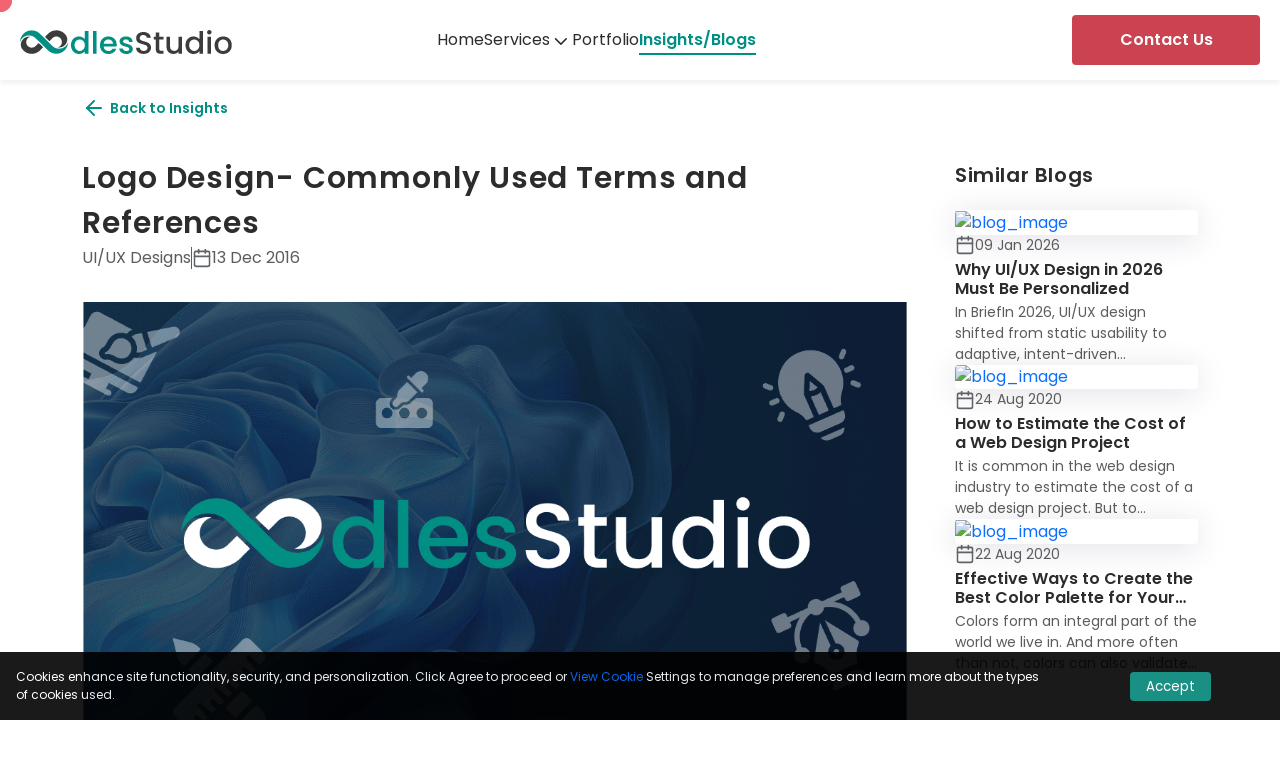

--- FILE ---
content_type: text/html; charset=UTF-8
request_url: https://www.oodlesstudio.com/blog/logo-and-brand-design/
body_size: 16556
content:
<!DOCTYPE html>
<html lang="en">

<head>
  <meta name="viewport" content="width=device-width, initial-scale=1" />
<meta name='robots' content='index, follow, max-image-preview:large, max-snippet:-1, max-video-preview:-1' />

	<!-- This site is optimized with the Yoast SEO plugin v23.8 - https://yoast.com/wordpress/plugins/seo/ -->
	<title>Logo Design- Commonly Used Terms and References - Oodles Studio</title>
	<link rel="canonical" href="https://www.oodlesstudio.com/blog/logo-and-brand-design/" />
	<meta property="og:locale" content="en_US" />
	<meta property="og:type" content="article" />
	<meta property="og:title" content="Logo Design- Commonly Used Terms and References - Oodles Studio" />
	<meta property="og:description" content="Logo is one of the most crucial elements in brand and identity design. Small, yet very effective component that represents your company or organisation in a very intuitive manner. Since professional logo is the prime need of every organisation, here, I will be discussing with you some of the commonly used terms that are associated to [&hellip;]" />
	<meta property="og:url" content="https://www.oodlesstudio.com/blog/logo-and-brand-design/" />
	<meta property="og:site_name" content="Oodles Studio" />
	<meta property="article:published_time" content="2016-12-13T08:33:25+00:00" />
	<meta property="article:modified_time" content="2025-11-10T10:38:19+00:00" />
	<meta name="twitter:card" content="summary_large_image" />
	<meta name="twitter:label1" content="Est. reading time" />
	<meta name="twitter:data1" content="2 minutes" />
	<script type="application/ld+json" class="yoast-schema-graph">{"@context":"https://schema.org","@graph":[{"@type":"WebPage","@id":"https://www.oodlesstudio.com/blog/logo-and-brand-design/","url":"https://www.oodlesstudio.com/blog/logo-and-brand-design/","name":"Logo Design- Commonly Used Terms and References - Oodles Studio","isPartOf":{"@id":"https://www.oodlesstudio.com/#website"},"primaryImageOfPage":{"@id":"https://www.oodlesstudio.com/blog/logo-and-brand-design/#primaryimage"},"image":{"@id":"https://www.oodlesstudio.com/blog/logo-and-brand-design/#primaryimage"},"thumbnailUrl":"https://www.oodlesstudio.com/wp-content/uploads/Logo-Design-Terms-and-References.png","datePublished":"2016-12-13T08:33:25+00:00","dateModified":"2025-11-10T10:38:19+00:00","author":{"@id":""},"breadcrumb":{"@id":"https://www.oodlesstudio.com/blog/logo-and-brand-design/#breadcrumb"},"inLanguage":"en-US","potentialAction":[{"@type":"ReadAction","target":["https://www.oodlesstudio.com/blog/logo-and-brand-design/"]}]},{"@type":"ImageObject","inLanguage":"en-US","@id":"https://www.oodlesstudio.com/blog/logo-and-brand-design/#primaryimage","url":"https://www.oodlesstudio.com/wp-content/uploads/Logo-Design-Terms-and-References.png","contentUrl":"https://www.oodlesstudio.com/wp-content/uploads/Logo-Design-Terms-and-References.png"},{"@type":"BreadcrumbList","@id":"https://www.oodlesstudio.com/blog/logo-and-brand-design/#breadcrumb","itemListElement":[{"@type":"ListItem","position":1,"name":"Home","item":"https://www.oodlesstudio.com/"},{"@type":"ListItem","position":2,"name":"Logo Design- Commonly Used Terms and References"}]},{"@type":"WebSite","@id":"https://www.oodlesstudio.com/#website","url":"https://www.oodlesstudio.com/","name":"Ooldes Studio","description":"","potentialAction":[{"@type":"SearchAction","target":{"@type":"EntryPoint","urlTemplate":"https://www.oodlesstudio.com/?s={search_term_string}"},"query-input":{"@type":"PropertyValueSpecification","valueRequired":true,"valueName":"search_term_string"}}],"inLanguage":"en-US"}]}</script>
	<!-- / Yoast SEO plugin. -->


<title>Logo Design- Commonly Used Terms and References - Oodles Studio</title>
<link rel="alternate" type="application/rss+xml" title="Oodles Studio &raquo; Feed" href="https://www.oodlesstudio.com/feed/" />
<link rel="alternate" type="application/rss+xml" title="Oodles Studio &raquo; Comments Feed" href="https://www.oodlesstudio.com/comments/feed/" />
<link rel="alternate" type="application/rss+xml" title="Oodles Studio &raquo; Logo Design- Commonly Used Terms and References Comments Feed" href="https://www.oodlesstudio.com/blog/logo-and-brand-design/feed/" />
<script>
window._wpemojiSettings = {"baseUrl":"https:\/\/s.w.org\/images\/core\/emoji\/15.0.3\/72x72\/","ext":".png","svgUrl":"https:\/\/s.w.org\/images\/core\/emoji\/15.0.3\/svg\/","svgExt":".svg","source":{"concatemoji":"https:\/\/www.oodlesstudio.com\/wp-includes\/js\/wp-emoji-release.min.js?ver=1760605757"}};
/*! This file is auto-generated */
!function(i,n){var o,s,e;function c(e){try{var t={supportTests:e,timestamp:(new Date).valueOf()};sessionStorage.setItem(o,JSON.stringify(t))}catch(e){}}function p(e,t,n){e.clearRect(0,0,e.canvas.width,e.canvas.height),e.fillText(t,0,0);var t=new Uint32Array(e.getImageData(0,0,e.canvas.width,e.canvas.height).data),r=(e.clearRect(0,0,e.canvas.width,e.canvas.height),e.fillText(n,0,0),new Uint32Array(e.getImageData(0,0,e.canvas.width,e.canvas.height).data));return t.every(function(e,t){return e===r[t]})}function u(e,t,n){switch(t){case"flag":return n(e,"\ud83c\udff3\ufe0f\u200d\u26a7\ufe0f","\ud83c\udff3\ufe0f\u200b\u26a7\ufe0f")?!1:!n(e,"\ud83c\uddfa\ud83c\uddf3","\ud83c\uddfa\u200b\ud83c\uddf3")&&!n(e,"\ud83c\udff4\udb40\udc67\udb40\udc62\udb40\udc65\udb40\udc6e\udb40\udc67\udb40\udc7f","\ud83c\udff4\u200b\udb40\udc67\u200b\udb40\udc62\u200b\udb40\udc65\u200b\udb40\udc6e\u200b\udb40\udc67\u200b\udb40\udc7f");case"emoji":return!n(e,"\ud83d\udc26\u200d\u2b1b","\ud83d\udc26\u200b\u2b1b")}return!1}function f(e,t,n){var r="undefined"!=typeof WorkerGlobalScope&&self instanceof WorkerGlobalScope?new OffscreenCanvas(300,150):i.createElement("canvas"),a=r.getContext("2d",{willReadFrequently:!0}),o=(a.textBaseline="top",a.font="600 32px Arial",{});return e.forEach(function(e){o[e]=t(a,e,n)}),o}function t(e){var t=i.createElement("script");t.src=e,t.defer=!0,i.head.appendChild(t)}"undefined"!=typeof Promise&&(o="wpEmojiSettingsSupports",s=["flag","emoji"],n.supports={everything:!0,everythingExceptFlag:!0},e=new Promise(function(e){i.addEventListener("DOMContentLoaded",e,{once:!0})}),new Promise(function(t){var n=function(){try{var e=JSON.parse(sessionStorage.getItem(o));if("object"==typeof e&&"number"==typeof e.timestamp&&(new Date).valueOf()<e.timestamp+604800&&"object"==typeof e.supportTests)return e.supportTests}catch(e){}return null}();if(!n){if("undefined"!=typeof Worker&&"undefined"!=typeof OffscreenCanvas&&"undefined"!=typeof URL&&URL.createObjectURL&&"undefined"!=typeof Blob)try{var e="postMessage("+f.toString()+"("+[JSON.stringify(s),u.toString(),p.toString()].join(",")+"));",r=new Blob([e],{type:"text/javascript"}),a=new Worker(URL.createObjectURL(r),{name:"wpTestEmojiSupports"});return void(a.onmessage=function(e){c(n=e.data),a.terminate(),t(n)})}catch(e){}c(n=f(s,u,p))}t(n)}).then(function(e){for(var t in e)n.supports[t]=e[t],n.supports.everything=n.supports.everything&&n.supports[t],"flag"!==t&&(n.supports.everythingExceptFlag=n.supports.everythingExceptFlag&&n.supports[t]);n.supports.everythingExceptFlag=n.supports.everythingExceptFlag&&!n.supports.flag,n.DOMReady=!1,n.readyCallback=function(){n.DOMReady=!0}}).then(function(){return e}).then(function(){var e;n.supports.everything||(n.readyCallback(),(e=n.source||{}).concatemoji?t(e.concatemoji):e.wpemoji&&e.twemoji&&(t(e.twemoji),t(e.wpemoji)))}))}((window,document),window._wpemojiSettings);
</script>
<style id='wp-emoji-styles-inline-css'>

	img.wp-smiley, img.emoji {
		display: inline !important;
		border: none !important;
		box-shadow: none !important;
		height: 1em !important;
		width: 1em !important;
		margin: 0 0.07em !important;
		vertical-align: -0.1em !important;
		background: none !important;
		padding: 0 !important;
	}
</style>
<style id='wp-block-library-inline-css'>
:root{--wp-admin-theme-color:#007cba;--wp-admin-theme-color--rgb:0,124,186;--wp-admin-theme-color-darker-10:#006ba1;--wp-admin-theme-color-darker-10--rgb:0,107,161;--wp-admin-theme-color-darker-20:#005a87;--wp-admin-theme-color-darker-20--rgb:0,90,135;--wp-admin-border-width-focus:2px;--wp-block-synced-color:#7a00df;--wp-block-synced-color--rgb:122,0,223;--wp-bound-block-color:var(--wp-block-synced-color)}@media (min-resolution:192dpi){:root{--wp-admin-border-width-focus:1.5px}}.wp-element-button{cursor:pointer}:root{--wp--preset--font-size--normal:16px;--wp--preset--font-size--huge:42px}:root .has-very-light-gray-background-color{background-color:#eee}:root .has-very-dark-gray-background-color{background-color:#313131}:root .has-very-light-gray-color{color:#eee}:root .has-very-dark-gray-color{color:#313131}:root .has-vivid-green-cyan-to-vivid-cyan-blue-gradient-background{background:linear-gradient(135deg,#00d084,#0693e3)}:root .has-purple-crush-gradient-background{background:linear-gradient(135deg,#34e2e4,#4721fb 50%,#ab1dfe)}:root .has-hazy-dawn-gradient-background{background:linear-gradient(135deg,#faaca8,#dad0ec)}:root .has-subdued-olive-gradient-background{background:linear-gradient(135deg,#fafae1,#67a671)}:root .has-atomic-cream-gradient-background{background:linear-gradient(135deg,#fdd79a,#004a59)}:root .has-nightshade-gradient-background{background:linear-gradient(135deg,#330968,#31cdcf)}:root .has-midnight-gradient-background{background:linear-gradient(135deg,#020381,#2874fc)}.has-regular-font-size{font-size:1em}.has-larger-font-size{font-size:2.625em}.has-normal-font-size{font-size:var(--wp--preset--font-size--normal)}.has-huge-font-size{font-size:var(--wp--preset--font-size--huge)}.has-text-align-center{text-align:center}.has-text-align-left{text-align:left}.has-text-align-right{text-align:right}#end-resizable-editor-section{display:none}.aligncenter{clear:both}.items-justified-left{justify-content:flex-start}.items-justified-center{justify-content:center}.items-justified-right{justify-content:flex-end}.items-justified-space-between{justify-content:space-between}.screen-reader-text{border:0;clip:rect(1px,1px,1px,1px);clip-path:inset(50%);height:1px;margin:-1px;overflow:hidden;padding:0;position:absolute;width:1px;word-wrap:normal!important}.screen-reader-text:focus{background-color:#ddd;clip:auto!important;clip-path:none;color:#444;display:block;font-size:1em;height:auto;left:5px;line-height:normal;padding:15px 23px 14px;text-decoration:none;top:5px;width:auto;z-index:100000}html :where(.has-border-color){border-style:solid}html :where([style*=border-top-color]){border-top-style:solid}html :where([style*=border-right-color]){border-right-style:solid}html :where([style*=border-bottom-color]){border-bottom-style:solid}html :where([style*=border-left-color]){border-left-style:solid}html :where([style*=border-width]){border-style:solid}html :where([style*=border-top-width]){border-top-style:solid}html :where([style*=border-right-width]){border-right-style:solid}html :where([style*=border-bottom-width]){border-bottom-style:solid}html :where([style*=border-left-width]){border-left-style:solid}html :where(img[class*=wp-image-]){height:auto;max-width:100%}:where(figure){margin:0 0 1em}html :where(.is-position-sticky){--wp-admin--admin-bar--position-offset:var(--wp-admin--admin-bar--height,0px)}@media screen and (max-width:600px){html :where(.is-position-sticky){--wp-admin--admin-bar--position-offset:0px}}
</style>
<style id='global-styles-inline-css'>
:root{--wp--preset--aspect-ratio--square: 1;--wp--preset--aspect-ratio--4-3: 4/3;--wp--preset--aspect-ratio--3-4: 3/4;--wp--preset--aspect-ratio--3-2: 3/2;--wp--preset--aspect-ratio--2-3: 2/3;--wp--preset--aspect-ratio--16-9: 16/9;--wp--preset--aspect-ratio--9-16: 9/16;--wp--preset--color--black: #000000;--wp--preset--color--cyan-bluish-gray: #abb8c3;--wp--preset--color--white: #ffffff;--wp--preset--color--pale-pink: #f78da7;--wp--preset--color--vivid-red: #cf2e2e;--wp--preset--color--luminous-vivid-orange: #ff6900;--wp--preset--color--luminous-vivid-amber: #fcb900;--wp--preset--color--light-green-cyan: #7bdcb5;--wp--preset--color--vivid-green-cyan: #00d084;--wp--preset--color--pale-cyan-blue: #8ed1fc;--wp--preset--color--vivid-cyan-blue: #0693e3;--wp--preset--color--vivid-purple: #9b51e0;--wp--preset--color--base: #f9f9f9;--wp--preset--color--base-2: #ffffff;--wp--preset--color--contrast: #111111;--wp--preset--color--contrast-2: #636363;--wp--preset--color--contrast-3: #A4A4A4;--wp--preset--color--accent: #cfcabe;--wp--preset--color--accent-2: #c2a990;--wp--preset--color--accent-3: #d8613c;--wp--preset--color--accent-4: #b1c5a4;--wp--preset--color--accent-5: #b5bdbc;--wp--preset--gradient--vivid-cyan-blue-to-vivid-purple: linear-gradient(135deg,rgba(6,147,227,1) 0%,rgb(155,81,224) 100%);--wp--preset--gradient--light-green-cyan-to-vivid-green-cyan: linear-gradient(135deg,rgb(122,220,180) 0%,rgb(0,208,130) 100%);--wp--preset--gradient--luminous-vivid-amber-to-luminous-vivid-orange: linear-gradient(135deg,rgba(252,185,0,1) 0%,rgba(255,105,0,1) 100%);--wp--preset--gradient--luminous-vivid-orange-to-vivid-red: linear-gradient(135deg,rgba(255,105,0,1) 0%,rgb(207,46,46) 100%);--wp--preset--gradient--very-light-gray-to-cyan-bluish-gray: linear-gradient(135deg,rgb(238,238,238) 0%,rgb(169,184,195) 100%);--wp--preset--gradient--cool-to-warm-spectrum: linear-gradient(135deg,rgb(74,234,220) 0%,rgb(151,120,209) 20%,rgb(207,42,186) 40%,rgb(238,44,130) 60%,rgb(251,105,98) 80%,rgb(254,248,76) 100%);--wp--preset--gradient--blush-light-purple: linear-gradient(135deg,rgb(255,206,236) 0%,rgb(152,150,240) 100%);--wp--preset--gradient--blush-bordeaux: linear-gradient(135deg,rgb(254,205,165) 0%,rgb(254,45,45) 50%,rgb(107,0,62) 100%);--wp--preset--gradient--luminous-dusk: linear-gradient(135deg,rgb(255,203,112) 0%,rgb(199,81,192) 50%,rgb(65,88,208) 100%);--wp--preset--gradient--pale-ocean: linear-gradient(135deg,rgb(255,245,203) 0%,rgb(182,227,212) 50%,rgb(51,167,181) 100%);--wp--preset--gradient--electric-grass: linear-gradient(135deg,rgb(202,248,128) 0%,rgb(113,206,126) 100%);--wp--preset--gradient--midnight: linear-gradient(135deg,rgb(2,3,129) 0%,rgb(40,116,252) 100%);--wp--preset--gradient--gradient-1: linear-gradient(to bottom, #cfcabe 0%, #F9F9F9 100%);--wp--preset--gradient--gradient-2: linear-gradient(to bottom, #C2A990 0%, #F9F9F9 100%);--wp--preset--gradient--gradient-3: linear-gradient(to bottom, #D8613C 0%, #F9F9F9 100%);--wp--preset--gradient--gradient-4: linear-gradient(to bottom, #B1C5A4 0%, #F9F9F9 100%);--wp--preset--gradient--gradient-5: linear-gradient(to bottom, #B5BDBC 0%, #F9F9F9 100%);--wp--preset--gradient--gradient-6: linear-gradient(to bottom, #A4A4A4 0%, #F9F9F9 100%);--wp--preset--gradient--gradient-7: linear-gradient(to bottom, #cfcabe 50%, #F9F9F9 50%);--wp--preset--gradient--gradient-8: linear-gradient(to bottom, #C2A990 50%, #F9F9F9 50%);--wp--preset--gradient--gradient-9: linear-gradient(to bottom, #D8613C 50%, #F9F9F9 50%);--wp--preset--gradient--gradient-10: linear-gradient(to bottom, #B1C5A4 50%, #F9F9F9 50%);--wp--preset--gradient--gradient-11: linear-gradient(to bottom, #B5BDBC 50%, #F9F9F9 50%);--wp--preset--gradient--gradient-12: linear-gradient(to bottom, #A4A4A4 50%, #F9F9F9 50%);--wp--preset--font-size--small: 0.9rem;--wp--preset--font-size--medium: 1.05rem;--wp--preset--font-size--large: clamp(1.39rem, 1.39rem + ((1vw - 0.2rem) * 0.767), 1.85rem);--wp--preset--font-size--x-large: clamp(1.85rem, 1.85rem + ((1vw - 0.2rem) * 1.083), 2.5rem);--wp--preset--font-size--xx-large: clamp(2.5rem, 2.5rem + ((1vw - 0.2rem) * 1.283), 3.27rem);--wp--preset--font-family--body: "Inter", sans-serif;--wp--preset--font-family--heading: Cardo;--wp--preset--font-family--system-sans-serif: -apple-system, BlinkMacSystemFont, avenir next, avenir, segoe ui, helvetica neue, helvetica, Cantarell, Ubuntu, roboto, noto, arial, sans-serif;--wp--preset--font-family--system-serif: Iowan Old Style, Apple Garamond, Baskerville, Times New Roman, Droid Serif, Times, Source Serif Pro, serif, Apple Color Emoji, Segoe UI Emoji, Segoe UI Symbol;--wp--preset--spacing--20: min(1.5rem, 2vw);--wp--preset--spacing--30: min(2.5rem, 3vw);--wp--preset--spacing--40: min(4rem, 5vw);--wp--preset--spacing--50: min(6.5rem, 8vw);--wp--preset--spacing--60: min(10.5rem, 13vw);--wp--preset--spacing--70: 3.38rem;--wp--preset--spacing--80: 5.06rem;--wp--preset--spacing--10: 1rem;--wp--preset--shadow--natural: 6px 6px 9px rgba(0, 0, 0, 0.2);--wp--preset--shadow--deep: 12px 12px 50px rgba(0, 0, 0, 0.4);--wp--preset--shadow--sharp: 6px 6px 0px rgba(0, 0, 0, 0.2);--wp--preset--shadow--outlined: 6px 6px 0px -3px rgba(255, 255, 255, 1), 6px 6px rgba(0, 0, 0, 1);--wp--preset--shadow--crisp: 6px 6px 0px rgba(0, 0, 0, 1);}:root { --wp--style--global--content-size: 620px;--wp--style--global--wide-size: 1280px; }:where(body) { margin: 0; }.wp-site-blocks { padding-top: var(--wp--style--root--padding-top); padding-bottom: var(--wp--style--root--padding-bottom); }.has-global-padding { padding-right: var(--wp--style--root--padding-right); padding-left: var(--wp--style--root--padding-left); }.has-global-padding > .alignfull { margin-right: calc(var(--wp--style--root--padding-right) * -1); margin-left: calc(var(--wp--style--root--padding-left) * -1); }.has-global-padding :where(:not(.alignfull.is-layout-flow) > .has-global-padding:not(.wp-block-block, .alignfull)) { padding-right: 0; padding-left: 0; }.has-global-padding :where(:not(.alignfull.is-layout-flow) > .has-global-padding:not(.wp-block-block, .alignfull)) > .alignfull { margin-left: 0; margin-right: 0; }.wp-site-blocks > .alignleft { float: left; margin-right: 2em; }.wp-site-blocks > .alignright { float: right; margin-left: 2em; }.wp-site-blocks > .aligncenter { justify-content: center; margin-left: auto; margin-right: auto; }:where(.wp-site-blocks) > * { margin-block-start: 1.2rem; margin-block-end: 0; }:where(.wp-site-blocks) > :first-child { margin-block-start: 0; }:where(.wp-site-blocks) > :last-child { margin-block-end: 0; }:root { --wp--style--block-gap: 1.2rem; }.is-layout-flow  > :first-child{margin-block-start: 0;}.is-layout-flow  > :last-child{margin-block-end: 0;}.is-layout-flow  > *{margin-block-start: 1.2rem;margin-block-end: 0;}.is-layout-constrained  > :first-child{margin-block-start: 0;}.is-layout-constrained  > :last-child{margin-block-end: 0;}.is-layout-constrained  > *{margin-block-start: 1.2rem;margin-block-end: 0;}.is-layout-flex {gap: 1.2rem;}.is-layout-grid {gap: 1.2rem;}.is-layout-flow > .alignleft{float: left;margin-inline-start: 0;margin-inline-end: 2em;}.is-layout-flow > .alignright{float: right;margin-inline-start: 2em;margin-inline-end: 0;}.is-layout-flow > .aligncenter{margin-left: auto !important;margin-right: auto !important;}.is-layout-constrained > .alignleft{float: left;margin-inline-start: 0;margin-inline-end: 2em;}.is-layout-constrained > .alignright{float: right;margin-inline-start: 2em;margin-inline-end: 0;}.is-layout-constrained > .aligncenter{margin-left: auto !important;margin-right: auto !important;}.is-layout-constrained > :where(:not(.alignleft):not(.alignright):not(.alignfull)){max-width: var(--wp--style--global--content-size);margin-left: auto !important;margin-right: auto !important;}.is-layout-constrained > .alignwide{max-width: var(--wp--style--global--wide-size);}body .is-layout-flex{display: flex;}.is-layout-flex{flex-wrap: wrap;align-items: center;}.is-layout-flex > :is(*, div){margin: 0;}body .is-layout-grid{display: grid;}.is-layout-grid > :is(*, div){margin: 0;}:root :where(body){background-color: var(--wp--preset--color--base);color: var(--wp--preset--color--contrast);font-family: var(--wp--preset--font-family--body);font-size: var(--wp--preset--font-size--medium);font-style: normal;font-weight: 400;line-height: 1.55;--wp--style--root--padding-top: 0px;--wp--style--root--padding-right: var(--wp--preset--spacing--50);--wp--style--root--padding-bottom: 0px;--wp--style--root--padding-left: var(--wp--preset--spacing--50);}a:where(:not(.wp-element-button)){color: var(--wp--preset--color--contrast);text-decoration: underline;}:root :where(a:where(:not(.wp-element-button)):hover){text-decoration: none;}h1, h2, h3, h4, h5, h6{color: var(--wp--preset--color--contrast);font-family: var(--wp--preset--font-family--heading);font-weight: 400;line-height: 1.2;}h1{font-size: var(--wp--preset--font-size--xx-large);line-height: 1.15;}h2{font-size: var(--wp--preset--font-size--x-large);}h3{font-size: var(--wp--preset--font-size--large);}h4{font-size: clamp(1.1rem, 1.1rem + ((1vw - 0.2rem) * 0.767), 1.5rem);}h5{font-size: var(--wp--preset--font-size--medium);}h6{font-size: var(--wp--preset--font-size--small);}:root :where(.wp-element-button, .wp-block-button__link){background-color: var(--wp--preset--color--contrast);border-radius: .33rem;border-color: var(--wp--preset--color--contrast);border-width: 0;color: var(--wp--preset--color--base);font-family: inherit;font-size: var(--wp--preset--font-size--small);font-style: normal;font-weight: 500;line-height: inherit;padding-top: 0.6rem;padding-right: 1rem;padding-bottom: 0.6rem;padding-left: 1rem;text-decoration: none;}:root :where(.wp-element-button:hover, .wp-block-button__link:hover){background-color: var(--wp--preset--color--contrast-2);border-color: var(--wp--preset--color--contrast-2);color: var(--wp--preset--color--base);}:root :where(.wp-element-button:focus, .wp-block-button__link:focus){background-color: var(--wp--preset--color--contrast-2);border-color: var(--wp--preset--color--contrast-2);color: var(--wp--preset--color--base);outline-color: var(--wp--preset--color--contrast);outline-offset: 2px;}:root :where(.wp-element-button:active, .wp-block-button__link:active){background-color: var(--wp--preset--color--contrast);color: var(--wp--preset--color--base);}:root :where(.wp-element-caption, .wp-block-audio figcaption, .wp-block-embed figcaption, .wp-block-gallery figcaption, .wp-block-image figcaption, .wp-block-table figcaption, .wp-block-video figcaption){color: var(--wp--preset--color--contrast-2);font-family: var(--wp--preset--font-family--body);font-size: 0.8rem;}.has-black-color{color: var(--wp--preset--color--black) !important;}.has-cyan-bluish-gray-color{color: var(--wp--preset--color--cyan-bluish-gray) !important;}.has-white-color{color: var(--wp--preset--color--white) !important;}.has-pale-pink-color{color: var(--wp--preset--color--pale-pink) !important;}.has-vivid-red-color{color: var(--wp--preset--color--vivid-red) !important;}.has-luminous-vivid-orange-color{color: var(--wp--preset--color--luminous-vivid-orange) !important;}.has-luminous-vivid-amber-color{color: var(--wp--preset--color--luminous-vivid-amber) !important;}.has-light-green-cyan-color{color: var(--wp--preset--color--light-green-cyan) !important;}.has-vivid-green-cyan-color{color: var(--wp--preset--color--vivid-green-cyan) !important;}.has-pale-cyan-blue-color{color: var(--wp--preset--color--pale-cyan-blue) !important;}.has-vivid-cyan-blue-color{color: var(--wp--preset--color--vivid-cyan-blue) !important;}.has-vivid-purple-color{color: var(--wp--preset--color--vivid-purple) !important;}.has-base-color{color: var(--wp--preset--color--base) !important;}.has-base-2-color{color: var(--wp--preset--color--base-2) !important;}.has-contrast-color{color: var(--wp--preset--color--contrast) !important;}.has-contrast-2-color{color: var(--wp--preset--color--contrast-2) !important;}.has-contrast-3-color{color: var(--wp--preset--color--contrast-3) !important;}.has-accent-color{color: var(--wp--preset--color--accent) !important;}.has-accent-2-color{color: var(--wp--preset--color--accent-2) !important;}.has-accent-3-color{color: var(--wp--preset--color--accent-3) !important;}.has-accent-4-color{color: var(--wp--preset--color--accent-4) !important;}.has-accent-5-color{color: var(--wp--preset--color--accent-5) !important;}.has-black-background-color{background-color: var(--wp--preset--color--black) !important;}.has-cyan-bluish-gray-background-color{background-color: var(--wp--preset--color--cyan-bluish-gray) !important;}.has-white-background-color{background-color: var(--wp--preset--color--white) !important;}.has-pale-pink-background-color{background-color: var(--wp--preset--color--pale-pink) !important;}.has-vivid-red-background-color{background-color: var(--wp--preset--color--vivid-red) !important;}.has-luminous-vivid-orange-background-color{background-color: var(--wp--preset--color--luminous-vivid-orange) !important;}.has-luminous-vivid-amber-background-color{background-color: var(--wp--preset--color--luminous-vivid-amber) !important;}.has-light-green-cyan-background-color{background-color: var(--wp--preset--color--light-green-cyan) !important;}.has-vivid-green-cyan-background-color{background-color: var(--wp--preset--color--vivid-green-cyan) !important;}.has-pale-cyan-blue-background-color{background-color: var(--wp--preset--color--pale-cyan-blue) !important;}.has-vivid-cyan-blue-background-color{background-color: var(--wp--preset--color--vivid-cyan-blue) !important;}.has-vivid-purple-background-color{background-color: var(--wp--preset--color--vivid-purple) !important;}.has-base-background-color{background-color: var(--wp--preset--color--base) !important;}.has-base-2-background-color{background-color: var(--wp--preset--color--base-2) !important;}.has-contrast-background-color{background-color: var(--wp--preset--color--contrast) !important;}.has-contrast-2-background-color{background-color: var(--wp--preset--color--contrast-2) !important;}.has-contrast-3-background-color{background-color: var(--wp--preset--color--contrast-3) !important;}.has-accent-background-color{background-color: var(--wp--preset--color--accent) !important;}.has-accent-2-background-color{background-color: var(--wp--preset--color--accent-2) !important;}.has-accent-3-background-color{background-color: var(--wp--preset--color--accent-3) !important;}.has-accent-4-background-color{background-color: var(--wp--preset--color--accent-4) !important;}.has-accent-5-background-color{background-color: var(--wp--preset--color--accent-5) !important;}.has-black-border-color{border-color: var(--wp--preset--color--black) !important;}.has-cyan-bluish-gray-border-color{border-color: var(--wp--preset--color--cyan-bluish-gray) !important;}.has-white-border-color{border-color: var(--wp--preset--color--white) !important;}.has-pale-pink-border-color{border-color: var(--wp--preset--color--pale-pink) !important;}.has-vivid-red-border-color{border-color: var(--wp--preset--color--vivid-red) !important;}.has-luminous-vivid-orange-border-color{border-color: var(--wp--preset--color--luminous-vivid-orange) !important;}.has-luminous-vivid-amber-border-color{border-color: var(--wp--preset--color--luminous-vivid-amber) !important;}.has-light-green-cyan-border-color{border-color: var(--wp--preset--color--light-green-cyan) !important;}.has-vivid-green-cyan-border-color{border-color: var(--wp--preset--color--vivid-green-cyan) !important;}.has-pale-cyan-blue-border-color{border-color: var(--wp--preset--color--pale-cyan-blue) !important;}.has-vivid-cyan-blue-border-color{border-color: var(--wp--preset--color--vivid-cyan-blue) !important;}.has-vivid-purple-border-color{border-color: var(--wp--preset--color--vivid-purple) !important;}.has-base-border-color{border-color: var(--wp--preset--color--base) !important;}.has-base-2-border-color{border-color: var(--wp--preset--color--base-2) !important;}.has-contrast-border-color{border-color: var(--wp--preset--color--contrast) !important;}.has-contrast-2-border-color{border-color: var(--wp--preset--color--contrast-2) !important;}.has-contrast-3-border-color{border-color: var(--wp--preset--color--contrast-3) !important;}.has-accent-border-color{border-color: var(--wp--preset--color--accent) !important;}.has-accent-2-border-color{border-color: var(--wp--preset--color--accent-2) !important;}.has-accent-3-border-color{border-color: var(--wp--preset--color--accent-3) !important;}.has-accent-4-border-color{border-color: var(--wp--preset--color--accent-4) !important;}.has-accent-5-border-color{border-color: var(--wp--preset--color--accent-5) !important;}.has-vivid-cyan-blue-to-vivid-purple-gradient-background{background: var(--wp--preset--gradient--vivid-cyan-blue-to-vivid-purple) !important;}.has-light-green-cyan-to-vivid-green-cyan-gradient-background{background: var(--wp--preset--gradient--light-green-cyan-to-vivid-green-cyan) !important;}.has-luminous-vivid-amber-to-luminous-vivid-orange-gradient-background{background: var(--wp--preset--gradient--luminous-vivid-amber-to-luminous-vivid-orange) !important;}.has-luminous-vivid-orange-to-vivid-red-gradient-background{background: var(--wp--preset--gradient--luminous-vivid-orange-to-vivid-red) !important;}.has-very-light-gray-to-cyan-bluish-gray-gradient-background{background: var(--wp--preset--gradient--very-light-gray-to-cyan-bluish-gray) !important;}.has-cool-to-warm-spectrum-gradient-background{background: var(--wp--preset--gradient--cool-to-warm-spectrum) !important;}.has-blush-light-purple-gradient-background{background: var(--wp--preset--gradient--blush-light-purple) !important;}.has-blush-bordeaux-gradient-background{background: var(--wp--preset--gradient--blush-bordeaux) !important;}.has-luminous-dusk-gradient-background{background: var(--wp--preset--gradient--luminous-dusk) !important;}.has-pale-ocean-gradient-background{background: var(--wp--preset--gradient--pale-ocean) !important;}.has-electric-grass-gradient-background{background: var(--wp--preset--gradient--electric-grass) !important;}.has-midnight-gradient-background{background: var(--wp--preset--gradient--midnight) !important;}.has-gradient-1-gradient-background{background: var(--wp--preset--gradient--gradient-1) !important;}.has-gradient-2-gradient-background{background: var(--wp--preset--gradient--gradient-2) !important;}.has-gradient-3-gradient-background{background: var(--wp--preset--gradient--gradient-3) !important;}.has-gradient-4-gradient-background{background: var(--wp--preset--gradient--gradient-4) !important;}.has-gradient-5-gradient-background{background: var(--wp--preset--gradient--gradient-5) !important;}.has-gradient-6-gradient-background{background: var(--wp--preset--gradient--gradient-6) !important;}.has-gradient-7-gradient-background{background: var(--wp--preset--gradient--gradient-7) !important;}.has-gradient-8-gradient-background{background: var(--wp--preset--gradient--gradient-8) !important;}.has-gradient-9-gradient-background{background: var(--wp--preset--gradient--gradient-9) !important;}.has-gradient-10-gradient-background{background: var(--wp--preset--gradient--gradient-10) !important;}.has-gradient-11-gradient-background{background: var(--wp--preset--gradient--gradient-11) !important;}.has-gradient-12-gradient-background{background: var(--wp--preset--gradient--gradient-12) !important;}.has-small-font-size{font-size: var(--wp--preset--font-size--small) !important;}.has-medium-font-size{font-size: var(--wp--preset--font-size--medium) !important;}.has-large-font-size{font-size: var(--wp--preset--font-size--large) !important;}.has-x-large-font-size{font-size: var(--wp--preset--font-size--x-large) !important;}.has-xx-large-font-size{font-size: var(--wp--preset--font-size--xx-large) !important;}.has-body-font-family{font-family: var(--wp--preset--font-family--body) !important;}.has-heading-font-family{font-family: var(--wp--preset--font-family--heading) !important;}.has-system-sans-serif-font-family{font-family: var(--wp--preset--font-family--system-sans-serif) !important;}.has-system-serif-font-family{font-family: var(--wp--preset--font-family--system-serif) !important;}
:where(.wp-site-blocks *:focus){outline-width:2px;outline-style:solid}:root :where(.wp-block-calendar.wp-block-calendar table:where(:not(.has-text-color)) th){background-color:var(--wp--preset--color--contrast-2);color:var(--wp--preset--color--base);border-color:var(--wp--preset--color--contrast-2)}:root :where(.wp-block-calendar table:where(:not(.has-text-color)) td){border-color:var(--wp--preset--color--contrast-2)}:root :where(.wp-block-categories){}:root :where(.wp-block-categories){list-style-type:none;}:root :where(.wp-block-categories li){margin-bottom: 0.5rem;}:root :where(.wp-block-post-comments-form){}:root :where(.wp-block-post-comments-form textarea, .wp-block-post-comments-form input){border-radius:.33rem}:root :where(.wp-block-loginout){}:root :where(.wp-block-loginout input){border-radius:.33rem;padding:calc(0.667em + 2px);border:1px solid #949494;}:root :where(.wp-block-post-terms){}:root :where(.wp-block-post-terms .wp-block-post-terms__prefix){color: var(--wp--preset--color--contrast-2);}:root :where(.wp-block-query-title){}:root :where(.wp-block-query-title span){font-style: italic;}:root :where(.wp-block-quote){}:root :where(.wp-block-quote :where(p)){margin-block-start:0;margin-block-end:calc(var(--wp--preset--spacing--10) + 0.5rem);}:root :where(.wp-block-quote :where(:last-child)){margin-block-end:0;}:root :where(.wp-block-quote.has-text-align-right.is-style-plain, .rtl .is-style-plain.wp-block-quote:not(.has-text-align-center):not(.has-text-align-left)){border-width: 0 2px 0 0;padding-left:calc(var(--wp--preset--spacing--20) + 0.5rem);padding-right:calc(var(--wp--preset--spacing--20) + 0.5rem);}:root :where(.wp-block-quote.has-text-align-left.is-style-plain, body:not(.rtl) .is-style-plain.wp-block-quote:not(.has-text-align-center):not(.has-text-align-right)){border-width: 0 0 0 2px;padding-left:calc(var(--wp--preset--spacing--20) + 0.5rem);padding-right:calc(var(--wp--preset--spacing--20) + 0.5rem)}:root :where(.wp-block-search){}:root :where(.wp-block-search .wp-block-search__input){border-radius:.33rem}:root :where(.wp-block-separator){}:root :where(.wp-block-separator:not(.is-style-wide):not(.is-style-dots):not(.alignwide):not(.alignfull)){width: var(--wp--preset--spacing--60)}
</style>
<style id='wp-block-template-skip-link-inline-css'>

		.skip-link.screen-reader-text {
			border: 0;
			clip: rect(1px,1px,1px,1px);
			clip-path: inset(50%);
			height: 1px;
			margin: -1px;
			overflow: hidden;
			padding: 0;
			position: absolute !important;
			width: 1px;
			word-wrap: normal !important;
		}

		.skip-link.screen-reader-text:focus {
			background-color: #eee;
			clip: auto !important;
			clip-path: none;
			color: #444;
			display: block;
			font-size: 1em;
			height: auto;
			left: 5px;
			line-height: normal;
			padding: 15px 23px 14px;
			text-decoration: none;
			top: 5px;
			width: auto;
			z-index: 100000;
		}
</style>
<link rel='stylesheet' id='voice-search-css' href='https://www.oodlesstudio.com/wp-content/plugins/voice-search/build/voice-search.css?ver=1760605756' media='screen' />
<link rel='stylesheet' id='common-css-css' href='https://www.oodlesstudio.com/wp-content/themes/oodles-studio/assets/css/style.css?ver=1768475419' media='all' />
<link rel='stylesheet' id='blog-css' href='https://www.oodlesstudio.com/wp-content/themes/oodles-studio/assets/css/blog.css?ver=1768451852' media='all' />
<script src="https://www.oodlesstudio.com/wp-includes/js/jquery/jquery.min.js?ver=1760605757" id="jquery-core-js"></script>
<script src="https://www.oodlesstudio.com/wp-includes/js/jquery/jquery-migrate.min.js?ver=1760605757" id="jquery-migrate-js"></script>
<link rel="https://api.w.org/" href="https://www.oodlesstudio.com/wp-json/" /><link rel="alternate" title="JSON" type="application/json" href="https://www.oodlesstudio.com/wp-json/wp/v2/posts/9770" /><link rel="EditURI" type="application/rsd+xml" title="RSD" href="https://www.oodlesstudio.com/xmlrpc.php?rsd" />
<meta name="generator" content="WordPress 6.6.1" />
<link rel='shortlink' href='https://www.oodlesstudio.com/?p=9770' />
<link rel="alternate" title="oEmbed (JSON)" type="application/json+oembed" href="https://www.oodlesstudio.com/wp-json/oembed/1.0/embed?url=https%3A%2F%2Fwww.oodlesstudio.com%2Fblog%2Flogo-and-brand-design%2F" />
<link rel="alternate" title="oEmbed (XML)" type="text/xml+oembed" href="https://www.oodlesstudio.com/wp-json/oembed/1.0/embed?url=https%3A%2F%2Fwww.oodlesstudio.com%2Fblog%2Flogo-and-brand-design%2F&#038;format=xml" />
	<!-- <link rel="icon" type="image/png" href="https://d3hcuyz9s6awo6.cloudfront.net/oodlesstudio/favicon.ico"> -->
	<link rel="apple-touch-icon" sizes="180x180" href="https://www.oodlesstudio.com/wp-content/themes/oodles-studio/assets/favicon/apple-touch-icon.png">
	<link rel="icon" type="image/png" sizes="32x32" href="https://www.oodlesstudio.com/wp-content/themes/oodles-studio/assets/favicon/favicon-32x32.png">
	<link rel="icon" type="image/png" sizes="16x16" href="https://www.oodlesstudio.com/wp-content/themes/oodles-studio/assets/favicon/favicon-16x16.png">
	<link rel="manifest" href="https://www.oodlesstudio.com/wp-content/themes/oodles-studio/assets/favicon/site.webmanifest">
<meta name="description" content="Logo Design- Commonly Used Terms and References" />
<style id='wp-fonts-local'>
@font-face{font-family:Inter;font-style:normal;font-weight:300 900;font-display:fallback;src:url('https://www.oodlesstudio.com/wp-content/themes/oodles-studio/assets/fonts/inter/Inter-VariableFont_slnt,wght.woff2') format('woff2');font-stretch:normal;}
@font-face{font-family:Cardo;font-style:normal;font-weight:400;font-display:fallback;src:url('https://www.oodlesstudio.com/wp-content/themes/oodles-studio/assets/fonts/cardo/cardo_normal_400.woff2') format('woff2');}
@font-face{font-family:Cardo;font-style:italic;font-weight:400;font-display:fallback;src:url('https://www.oodlesstudio.com/wp-content/themes/oodles-studio/assets/fonts/cardo/cardo_italic_400.woff2') format('woff2');}
@font-face{font-family:Cardo;font-style:normal;font-weight:700;font-display:fallback;src:url('https://www.oodlesstudio.com/wp-content/themes/oodles-studio/assets/fonts/cardo/cardo_normal_700.woff2') format('woff2');}
</style>
  <meta charset="UTF-8">
  <meta name="viewport" content="width=device-width, initial-scale=1.0">
  <!-- <title>Logo Design- Commonly Used Terms and References - Oodles Studio</title> -->
  <meta property="og:image" content="https://www.oodlesstudio.com/wp-content/uploads/website_preview.jpg">
  <meta property="og:url" content="https://www.oodlesstudio.com/">
  <meta property="og:type" content="website">
  <meta property="og:site_name" content="Oodles Studio">
  <!-- <link href="https://cdn.jsdelivr.net/npm/swiper@11/swiper-bundle.min.css" rel="stylesheet"> -->
  <link href="https://cdn.jsdelivr.net/npm/bootstrap@5.3.3/dist/css/bootstrap.min.css" rel="stylesheet" integrity="sha384-QWTKZyjpPEjISv5WaRU9OFeRpok6YctnYmDr5pNlyT2bRjXh0JMhjY6hW+ALEwIH" crossorigin="anonymous">
  <!-- <link href="https://www.oodlesstudio.com/wp-content/themes/oodles-studio/assets/lib/swiper-bundle.min.css" rel="stylesheet"> -->
  <link rel="preconnect" href="https://fonts.googleapis.com">
  <link rel="preconnect" href="https://fonts.gstatic.com" crossorigin>
  <link href="https://fonts.googleapis.com/css2?family=Poppins:wght@100;400;500;600;700;800;900&display=swap" rel="stylesheet">
  <meta name="google-site-verification" content="bvVBcVnvZ19r_BEhrvyYBY4yQkV8hUq2LI7DGCev_4k" />
  <!--  -->


  <meta name="robots" content="index, follow">
      <script>
      (function(w, d, s, l, i) {
        w[l] = w[l] || [];
        w[l].push({
          'gtm.start': new Date().getTime(),
          event: 'gtm.js'
        });
        var f = d.getElementsByTagName(s)[0],
          j = d.createElement(s),
          dl = l != 'dataLayer' ? '&l=' + l : '';
        j.async = true;
        j.src = 'https://www.googletagmanager.com/gtm.js?id=' + i + dl;
        f.parentNode.insertBefore(j, f);
      })(window, document, 'script', 'dataLayer', 'GTM-P3MTTRPV');
    </script>
  



  <meta name="author" content="https://plus.google.com/+OodlesStudioDesignServices">
  <base href="/" />
  <meta name='yandex-verification' content='40f39b68de913109' />
  <meta name="msvalidate.01" content="C254B23D67782F77C6F71F776318D274" />
  <!-- <link rel="canonical" href="http://www.oodlesstudio.com" /> -->
  <!-- Global site tag (gtag.js) - Google Analytics -->
  <!--     <script type="text/javascript">
      function parseJSAtOnload() {
        var element = document.createElement("script");
        element.setAttribute("rel", "preconnect");
        element.src = "https://www.googletagmanager.com/gtag/js?id=UA-62924767-1";

        document.head.appendChild(element);
      }
      if (window.addEventListener)
        window.addEventListener("load", parseJSAtOnload, false);
      else if (window.attachEvent)
        window.attachEvent("onload", parseJSAtOnload);
      else window.onload = parseJSAtOnload;
    </script>
    <script>
      window.dataLayer = window.dataLayer || [];

      function gtag() {
        dataLayer.push(arguments);
      }
      gtag('js', new Date());

      gtag('config', 'UA-62924767-1');
    </script>
   -->
</head>

<body>
  <!-- Google Tag Manager (noscript) -->
      <noscript>
      <iframe src="https://www.googletagmanager.com/ns.html?id=GTM-P3MTTRPV"
        height="0" width="0" style="display:none;visibility:hidden"></iframe>
    </noscript>
    <!-- End Google Tag Manager (noscript) -->
  <nav class="studio-navbar navbar navbar-expand-lg fixed-top w-100 p-0">
    <div class="container-fluid nav-container">
      <a class="navbar-brand" href="https://www.oodlesstudio.com">
        <img width="212" height="24" src="https://www.oodlesstudio.com/wp-content/themes/oodles-studio/assets/images/logo.svg" alt="logo" srcset="">
      </a>
      <button class="navbar-toggler bg-white outline-0 border-0 shadow-0" type="button" data-bs-toggle="offcanvas" data-bs-target="#offcanvasNavbar" aria-controls="offcanvasNavbar" aria-label="Toggle navigation">
        <svg width="32" height="32" viewBox="0 0 32 32" fill="none" xmlns="http://www.w3.org/2000/svg">
          <path d="M8.00002 9.33325H14.6667C15.0203 9.33325 15.3594 9.47373 15.6095 9.72378C15.8595 9.97382 16 10.313 16 10.6666C16 11.0202 15.8595 11.3593 15.6095 11.6094C15.3594 11.8594 15.0203 11.9999 14.6667 11.9999H8.00002C7.6464 11.9999 7.30726 11.8594 7.05721 11.6094C6.80716 11.3593 6.66669 11.0202 6.66669 10.6666C6.66669 10.313 6.80716 9.97382 7.05721 9.72378C7.30726 9.47373 7.6464 9.33325 8.00002 9.33325ZM17.3334 19.9999H24C24.3536 19.9999 24.6928 20.1404 24.9428 20.3904C25.1929 20.6405 25.3334 20.9796 25.3334 21.3333C25.3334 21.6869 25.1929 22.026 24.9428 22.2761C24.6928 22.5261 24.3536 22.6666 24 22.6666H17.3334C16.9797 22.6666 16.6406 22.5261 16.3905 22.2761C16.1405 22.026 16 21.6869 16 21.3333C16 20.9796 16.1405 20.6405 16.3905 20.3904C16.6406 20.1404 16.9797 19.9999 17.3334 19.9999ZM8.00002 14.6666H24C24.3536 14.6666 24.6928 14.8071 24.9428 15.0571C25.1929 15.3072 25.3334 15.6463 25.3334 15.9999C25.3334 16.3535 25.1929 16.6927 24.9428 16.9427C24.6928 17.1928 24.3536 17.3333 24 17.3333H8.00002C7.6464 17.3333 7.30726 17.1928 7.05721 16.9427C6.80716 16.6927 6.66669 16.3535 6.66669 15.9999C6.66669 15.6463 6.80716 15.3072 7.05721 15.0571C7.30726 14.8071 7.6464 14.6666 8.00002 14.6666Z" fill="#2B2C2D" />
        </svg>

      </button>
      <div class="offcanvas offcanvas-end flex-lg-grow-0" tabindex="-1" id="offcanvasNavbar" aria-labelledby="offcanvasNavbarLabel">
        <div class="offcanvas-header">
          <a class="navbar-brand img-fluid" href="https://www.oodlesstudio.com">
            <img class="w-75" width="75%" height="100%" src="https://www.oodlesstudio.com/wp-content/themes/oodles-studio/assets/images/logo.svg" alt="logo" srcset="">
          </a>
          <button type="button" class="btn-close" data-bs-dismiss="offcanvas" aria-label="Close"></button>
        </div>
        <div class="offcanvas-body">
          <div class="nav-menu-container"><ul id="menu-top-menu" class="nav-menu navbar-nav nav-mobile-menu me-auto mb-2 mb-lg-0"><li id="menu-item-248" class="menu-item menu-item-type-post_type menu-item-object-page menu-item-home menu-item-248"><a href="https://www.oodlesstudio.com/">Home</a></li>
<li id="menu-item-249" class="menu-item menu-item-type-post_type menu-item-object-page menu-item-has-children menu-item-249"><a href="https://www.oodlesstudio.com/services/">Services</a>
<ul class="sub-menu">
	<li id="menu-item-12577" class="menu-item menu-item-type-post_type menu-item-object-page menu-item-12577"><a href="https://www.oodlesstudio.com/ui-ux-design-services/">UI/UX Design</a></li>
	<li id="menu-item-12729" class="menu-item menu-item-type-post_type menu-item-object-page menu-item-12729"><a href="https://www.oodlesstudio.com/ux-design-services/">User Experience Design</a></li>
	<li id="menu-item-12755" class="menu-item menu-item-type-post_type menu-item-object-page menu-item-12755"><a href="https://www.oodlesstudio.com/user-interface-design-services/">User Interface Design</a></li>
	<li id="menu-item-12629" class="menu-item menu-item-type-post_type menu-item-object-page menu-item-12629"><a href="https://www.oodlesstudio.com/ux-prototyping-services/">Prototyping</a></li>
	<li id="menu-item-12652" class="menu-item menu-item-type-post_type menu-item-object-page menu-item-12652"><a href="https://www.oodlesstudio.com/wireframe-design-services/">Wireframe Design</a></li>
	<li id="menu-item-12738" class="menu-item menu-item-type-post_type menu-item-object-page menu-item-12738"><a href="https://www.oodlesstudio.com/figma-ui-design/">Figma UI Design</a></li>
	<li id="menu-item-12648" class="menu-item menu-item-type-post_type menu-item-object-page menu-item-12648"><a href="https://www.oodlesstudio.com/mobile-app-design-services/">Mobile App  Design</a></li>
	<li id="menu-item-12746" class="menu-item menu-item-type-post_type menu-item-object-page menu-item-12746"><a href="https://www.oodlesstudio.com/app-prototyping-service/">App Prototyping Service</a></li>
	<li id="menu-item-12583" class="menu-item menu-item-type-post_type menu-item-object-page menu-item-12583"><a href="https://www.oodlesstudio.com/website-services/">Website Design</a></li>
	<li id="menu-item-12751" class="menu-item menu-item-type-post_type menu-item-object-page menu-item-12751"><a href="https://www.oodlesstudio.com/hi-fidelity-design-services/">Hi-Fidelity Design</a></li>
	<li id="menu-item-12656" class="menu-item menu-item-type-post_type menu-item-object-page menu-item-12656"><a href="https://www.oodlesstudio.com/frontend-development-services/">Frontend Development</a></li>
	<li id="menu-item-12745" class="menu-item menu-item-type-post_type menu-item-object-page menu-item-12745"><a href="https://www.oodlesstudio.com/software-design-services/">Software Design Services</a></li>
	<li id="menu-item-12635" class="menu-item menu-item-type-post_type menu-item-object-page menu-item-12635"><a href="https://www.oodlesstudio.com/brand-identity-design-services/">Brand Identity Design</a></li>
	<li id="menu-item-12582" class="menu-item menu-item-type-post_type menu-item-object-page menu-item-12582"><a href="https://www.oodlesstudio.com/graphic-design-services/">Graphic Design</a></li>
	<li id="menu-item-12643" class="menu-item menu-item-type-post_type menu-item-object-page menu-item-12643"><a href="https://www.oodlesstudio.com/logo-design-services/">Logo Design</a></li>
	<li id="menu-item-12733" class="menu-item menu-item-type-post_type menu-item-object-page menu-item-12733"><a href="https://www.oodlesstudio.com/explainer-video-services/">Explainer Video</a></li>
</ul>
</li>
<li id="menu-item-250" class="menu-item menu-item-type-post_type menu-item-object-page menu-item-250"><a href="https://www.oodlesstudio.com/portfolio/">Portfolio</a></li>
<li id="menu-item-252" class="menu-item menu-item-type-post_type menu-item-object-page menu-item-252"><a href="https://www.oodlesstudio.com/insights/">Insights/Blogs</a></li>
</ul></div>          <a style="text-decoration: none;" href="https://www.oodlesstudio.com/contact-us" aria-label="contact with oodles studio for your project discussion">
            <button class="btn main-btn d-block d-lg-none">Contact Us</button>
          </a>
        </div>
      </div>
      <a class="d-none d-lg-inline-block" href="https://www.oodlesstudio.com/contact-us" aria-label="contact with oodles studio for your project discussion">
        <button class="btn main-btn d-none d-lg-inline-block btn-effect">
          Contact Us
        </button>
      </a>
    </div>
  </nav>

  <span class="nav-height"></span><div id="fixed-back-navigation" class="fixed-back-navigation">
    <div class="container nav-container py-0">
        <div class="back-breadcrumb">
            <a class="d-inline-flex" href="https://www.oodlesstudio.com/insights">
                <div class="d-flex align-items-center">
                    <i data-feather="arrow-left"></i>
                    <p class="ms-1">Back to Insights</p>
                </div>
            </a>
        </div>
    </div>
</div>
<div class="container nav-container pt-0 mb-5">
    <div class="row gx-lg-5">
        <div class="col-lg-9">
            <div class="blog-header">
                <h1 class="main-heading">Logo Design- Commonly Used Terms and References</h1>
                <div class="blog-publish-wrapper">
                    <p class="blog-sub">UI/UX Designs</p>
                    <span class="date-br"></span>
                    <div class="blog-date d-flex align-items-center">
                        <i data-feather="calendar"></i>
                        <p>13 Dec 2016</p>
                    </div>
                </div>
            </div>

                            <img src="" class="feature-image-desktop img-fluid" width="640" height="360" alt="side_image">
            
                            <div class="blog-content"> <p style="text-align: justify;"><span style="color: #333333;">Logo is one of the most crucial elements in brand and identity design. Small, yet very effective component that represents your company or organisation in a very intuitive manner. Since professional logo is the prime need of every organisation, here, I will be discussing with you some of the commonly used terms that are associated to logo and brand identity design.</span></p>
<p style="text-align: justify;"><span style="color: #333333;"><a style="color: #333333;" href="https://www.oodlesstudio.com/wp-content/uploads/Logo-Design-Terms-and-References.png"><img fetchpriority="high" decoding="async" class="alignnone size-full wp-image-2236" src="https://www.oodlesstudio.com/wp-content/uploads/Logo-Design-Terms-and-References.png" alt="Logo Design- Terms and References" width="1000" height="500" /></a></span><br />
<span style="color: #333333;"><strong>Abstract Logo-</strong> The non-figurative logo, something which is not recognizable. This term is often used in a broader sense to include logos where a recognizable object is used in a seemingly distinct way. For an example, the use of icons on various objects. These type of logos are known for their adaptability.</span></p>
<p style="text-align: justify;"><span style="color: #333333;"><a style="color: #333333;" href="https://www.oodlesstudio.com/wp-content/uploads/Abstract-Logo.png"><img decoding="async" class=" size-full wp-image-2238 aligncenter" src="https://www.oodlesstudio.com/wp-content/uploads/Abstract-Logo.png" alt="Abstract Logo" width="225" height="225" /></a></span></p>
<p style="text-align: justify;"><span style="color: #333333;"><strong>Animation/Animated Logo-</strong> These types of logos make use of motion graphics to provide a movement to the existing design. These are getting popular as the new trends of logos.</span></p>
<p style="text-align: justify;"><span style="color: #333333;"><strong>Brand-</strong> A brand may refer to something that is beyond the company logo. It is the sum of the images, qualities and trust associated with the company. It takes a long time to build a brand.</span></p>
<p style="text-align: justify;"><span style="color: #333333;"><a style="color: #333333;" href="https://www.oodlesstudio.com/wp-content/uploads/brand2.jpg"><img decoding="async" class="  wp-image-2239 aligncenter" src="https://www.oodlesstudio.com/wp-content/uploads/brand2.jpg" alt="brand2" width="443" height="331" /></a></span></p>
<p style="text-align: justify;"><span style="color: #333333;"><strong>Business Logo Design-</strong> The term business logo design aims to create logos for the purpose of enhancing the overall appearance of a business and services. It is slightly different from the usual logo where corporate identity does not matter.</span></p>
<p style="text-align: justify;"><span style="color: #333333;"><strong>Corporate Identity-</strong> The logo acts as a central element of the corporate identity. A corporate identity may consist a logo, the consistent design and style guidelines for their use.</span></p>
<p style="text-align: justify;"><span style="color: #333333;"><strong>Dynamic Logos-</strong> Dynamic logos may change from time to time. These often use strong central theme or character to create many variations to the current design. For an example, the multiple forms of Apple Logo.</span></p>
<p style="text-align: justify;"><span style="color: #333333;"><a style="color: #333333;" href="https://www.oodlesstudio.com/wp-content/uploads/Dynamic-Logo.jpg"><img decoding="async" class="  wp-image-2240 aligncenter" src="https://www.oodlesstudio.com/wp-content/uploads/Dynamic-Logo.jpg" alt="Dynamic Logo" width="197" height="263" /></a></span><br />
<span style="color: #333333;"><strong>Kerning-</strong> The space between the letters in logos is referred to as kerning. Large gaps are called Loose Kernings while small gaps are called tight kerning.</span></p>
<p style="text-align: justify;"><span style="color: #333333;"><strong>Mascot Logo-</strong> Mascot logos are those logos with a mascot figure or character that specifies the name of the company or a brand. More often, Mascot logos cost higher than the usual logo design as it demands efficient use of iconography and the text.</span></p>
<p style="text-align: justify;"><span style="color: #333333;"><a style="color: #333333;" href="https://www.oodlesstudio.com/wp-content/uploads/Mascot-Logos1.jpg"><img decoding="async" class="  wp-image-2241 aligncenter" src="https://www.oodlesstudio.com/wp-content/uploads/Mascot-Logos1.jpg" alt="Mascot Logos" width="432" height="243" /></a></span><br />
<span style="color: #333333;"><strong>Negative Space-</strong> Negative space is the unused white space being shown through a logo. Basically, this is not the unused space, it is the area that the designer leave to achieve some logo design objectives.</span></p>
<p style="text-align: justify;"><span style="color: #333333;"><a style="color: #333333;" href="https://www.oodlesstudio.com/wp-content/uploads/Neagtive-Space.jpg"><img decoding="async" class="  wp-image-2242 aligncenter" src="https://www.oodlesstudio.com/wp-content/uploads/Neagtive-Space.jpg" alt="Neagtive Space" width="388" height="388" /></a></span><br />
<span style="color: #333333;"><strong>Online Logo Design-</strong> In this approach, the logo design project can be carried out through online communication without actually visiting the designers. There are several advantages to this approach as you can often find a good deal among different logo designers.</span></p>
<p style="text-align: justify;"><span style="color: #333333;"><strong>Slogan-</strong> While designing some logos, adding a bit of catchy phrase might be useful. For an example, the Nike logo is accompanied by a slogan “Just Do It”.</span></p>
<p style="text-align: justify;"><span style="color: #333333;"><a style="color: #333333;" href="https://www.oodlesstudio.com/wp-content/uploads/Slogan.png"><img decoding="async" class="  wp-image-2243 aligncenter" src="https://www.oodlesstudio.com/wp-content/uploads/Slogan.png" alt="Slogan" width="336" height="313" /></a></span></p>
<p style="text-align: justify;"><span style="color: #333333;">Please share your comments and ideas below. </span></p>
</div>
                    </div>
        <div class="col-lg-3 d-none d-lg-block">
            <div class="similar-section">
                <h2 class="main-heading">Similar Blogs</h2>
                <div class="similar-blogs d-flex flex-column">
                                                <a href="https://www.oodlesstudio.com/blog/why-uiux-design-in-2026-must-be-personalized/" style="text-decoration: none;">
                                <div class="blog-card blog-card-sidebar">
                                    <div class="blog-image">
                                        <!-- <img src="http://localhost/studio/wp-content/uploads/2020/08/Blog-Image2-768x402.jpg" alt=""> -->
                                        <img src="https://www.oodlesstudio.com/wp-content/uploads/bc666492-3ad0-493d-b15f-b41c960e8622-8.webp" class="img-fluid" alt="blog_image">
                                    </div>
                                    <div class="blog-info">
                                        <div class="d-flex align-items-center similar-blog-date">
                                            <i data-feather="calendar"></i>
                                            <p>09 Jan 2026</p>
                                        </div>
                                        <h6 class="similar-blog-title mt-1">Why UI/UX Design in 2026 Must Be Personalized</h6>
                                        <p class="similar-blog-desc mt-1">In BriefIn 2026, UI/UX design shifted from static usability to adaptive, intent-driven personalization. Interfaces now learn from user behavior, respond emotionally, and adapt in real time; making relevance, accessibility, and predictive clarity the new benchmarks for digital products. Personalization has evolved from a trend to a baseline expectation. Users no longer settle for clean layouts [&hellip;]</p>
                                    </div>
                                </div>
                            </a>
                                                <a href="https://www.oodlesstudio.com/blog/estimate-cost-web-design-project/" style="text-decoration: none;">
                                <div class="blog-card blog-card-sidebar">
                                    <div class="blog-image">
                                        <!-- <img src="http://localhost/studio/wp-content/uploads/2020/08/Blog-Image2-768x402.jpg" alt=""> -->
                                        <img src="https://www.oodlesstudio.com/wp-content/uploads/Blog-Image2-4.jpg" class="img-fluid" alt="blog_image">
                                    </div>
                                    <div class="blog-info">
                                        <div class="d-flex align-items-center similar-blog-date">
                                            <i data-feather="calendar"></i>
                                            <p>24 Aug 2020</p>
                                        </div>
                                        <h6 class="similar-blog-title mt-1">How to Estimate the Cost of a Web Design Project</h6>
                                        <p class="similar-blog-desc mt-1">It is common in the web design industry to estimate the cost of a web design project. But to estimate the cost of a website design isn’t as simple as it seems. It is because of the two factors: &nbsp; Websites vary a lot in terms of design and functionality The pricing varies from agency [&hellip;]</p>
                                    </div>
                                </div>
                            </a>
                                                <a href="https://www.oodlesstudio.com/blog/effective-ways-create-best-color-palette-products-ui/" style="text-decoration: none;">
                                <div class="blog-card blog-card-sidebar">
                                    <div class="blog-image">
                                        <!-- <img src="http://localhost/studio/wp-content/uploads/2020/08/Blog-Image2-768x402.jpg" alt=""> -->
                                        <img src="https://www.oodlesstudio.com/wp-content/uploads/Blog-image-4.jpg" class="img-fluid" alt="blog_image">
                                    </div>
                                    <div class="blog-info">
                                        <div class="d-flex align-items-center similar-blog-date">
                                            <i data-feather="calendar"></i>
                                            <p>22 Aug 2020</p>
                                        </div>
                                        <h6 class="similar-blog-title mt-1">Effective Ways to Create the Best Color Palette for Your Product&#8217;s UI</h6>
                                        <p class="similar-blog-desc mt-1">Colors form an integral part of the world we live in. And more often than not, colors can also validate our feelings, emotions, and even taste! They can have a major influence on people&#39;s purchase decisions. Most brands associate themselves with one or more colors; organizations have embraced color psychology as a major driver in [&hellip;]</p>
                                    </div>
                                </div>
                            </a>
                    
                </div>
            </div>
        </div>

    </div>
</div>
<!--  -->
<footer>
    <span class="scrollup" id="scroll-up" onclick="window.scrollTo({ top: 0, behavior: 'smooth' })">
        <i data-feather="arrow-up" class="scrollup__icon"></i>
    </span>
    <div class="container main-container">
        <div class="row gy-3">
            <div class="col-12">
                <div class="footer-studio-info">
                    <div class="row gy-3">
                        <div class=" col-12 col-md-7">
                            <div class="d-flex flex-column gap-3 ">
                                <img class="img-fluid" width="360" height="64" src="https://www.oodlesstudio.com/wp-content/themes/oodles-studio/assets/images/footer-logo.png" alt="logo" loading="lazy" srcset="">
                                <p>We are always happy to discuss your project with you & put together a free proposal, just fill out the form above or send us a mail to get started </p>
                            </div>
                        </div>
                        <div class="col-12 col-md-5 d-flex justify-content-md-end">
                            <div class="d-flex flex-column gap-3 align-items-md-end">
                                <img class="img-fluid certificate-logo" width="80" height="80" src="https://www.oodlesstudio.com/wp-content/themes/oodles-studio/assets/images/certificates/iso-certified.png" loading="lazy" alt="certificate">
                                <div class="footer-follow-us">
                                    <section class="follow-us" id="follow-us">
        <div class="d-flex flex-column align-items-center" style="gap: 85px;">
            <div class="follow-us-text">
                <p>Follow Us</p>
            </div>
            <div class="d-flex flex-column align-items-center justify-content-between" style="gap:10px">
                <a href="https://www.linkedin.com/company/oodlesstudio" target="_blank" rel="noopener noreferrer" class="follow-link" data-bs-custom-class="follow-tooltip" data-bs-toggle="tooltip" data-bs-placement="right" data-bs-title="Linkedin"><span class="visually-hidden">Linkedin</span></a>
                <a href="https://dribbble.com/oodlesstudio" target="_blank" rel="noopener noreferrer" class="follow-link" data-bs-custom-class="follow-tooltip" data-bs-toggle="tooltip" data-bs-placement="right" data-bs-title="Dribble"><span class="visually-hidden">Dribble</span></a>
                <a href="https://www.facebook.com/people/Oodles_Studio/61551248121119/" target="_blank" rel="noopener noreferrer" class="follow-link" data-bs-custom-class="follow-tooltip" data-bs-toggle="tooltip" data-bs-placement="right" data-bs-title="Facebook"><span class="visually-hidden">Facebook</span></a>
                <a href="https://www.behance.net/OodlesStudio1" target="_blank" rel="noopener noreferrer" class="follow-link" data-bs-custom-class="follow-tooltip" data-bs-toggle="tooltip" data-bs-placement="right" data-bs-title="Behance"><span class="visually-hidden">Behance</span></a>
                <a href="https://www.youtube.com/channel/UCh4m8AtQE90-72ESn8x2wqw" target="_blank" rel="noopener noreferrer" class="follow-link" data-bs-custom-class="follow-tooltip" data-bs-toggle="tooltip" data-bs-placement="right" data-bs-title="Youtube"><span class="visually-hidden">Youtube</span></a>
                <a href="https://www.instagram.com/oodles_studio/" target="_blank" rel="noopener noreferrer" class="follow-link" data-bs-custom-class="follow-tooltip" data-bs-toggle="tooltip" data-bs-placement="right" data-bs-title="Instagram"><span class="visually-hidden">Instagram</span></a>
            </div>
            <span class="hr-border"></span>
        </div>
    </section>                                </div>
                            </div>
                        </div>
                    </div>
                </div>
            </div>
            <div class="col-12">
                <div class="row gx-5 gy-3">
                    <div class="col-12">
                        <div class="footer-column">
                            <h2>Valued Services</h2>
                            <ul>
                                <li><a href="https://www.oodlestechnologies.com/" target="_blank" rel="noopener noreferrer">Technologies</a></li>
                                <li><a href="https://www.oodlesmarketing.com/" target="_blank" rel="noopener noreferrer">Marketing</a></li>
                                <li><a href="https://blockchain.oodles.io/" target="_blank" rel="noopener noreferrer">Blockchain</a></li>
                                <li><a href="https://artificialintelligence.oodles.io/" target="_blank" rel="noopener noreferrer">Artificial Intelligence</a></li>
                                <li><a href="https://erpsolutions.oodles.io/" target="_blank" rel="noopener noreferrer">ERP Solutions</a></li>
                            </ul>
                        </div>
                    </div>
                    <div class="col-12">
                        <div class="footer-column">
                            <h2>Resources</h2>
                            <ul>
                                <li><a href="https://www.oodlesstudio.com/portfolio">Our Portfolio</a></li>
                                <li><a href="https://www.oodlesstudio.com/about-us">About Us</a></li>
                                <li><a href="https://www.oodlesstudio.com/insights">Insights</a></li>
                                <li><a href="https://www.oodlesstudio.com/faq">Faqs</a></li>
                            </ul>
                        </div>
                    </div>
                    <div class="col-12">
                        <div class="footer-column">
                            <h2>Our Services </h2>
                            <ul>
                                <li><a href="https://www.oodlesstudio.com/ui-ux-design-services">UI/UX Design</a></li>
                                <li><a href="https://www.oodlesstudio.com/ux-prototyping-services">Prototyping</a></li>
                                <li><a href="https://www.oodlesstudio.com/ux-design-services">User Experience Design</a></li>
                                <li><a href="https://www.oodlesstudio.com/user-interface-design-services">User Interface Design</a></li>
                                <li><a href="https://www.oodlesstudio.com/wireframe-design-services">Wireframe Design</a></li>
                                <li><a href="https://www.oodlesstudio.com/figma-ui-design">Figma Ui Design</a></li>
                                <li><a href="https://www.oodlesstudio.com/mobile-app-design-services">Mobile App Design</a></li>
                                <li><a href="https://www.oodlesstudio.com/app-prototyping-service">App Prototyping Service</a></li>
                                <li><a href="https://www.oodlesstudio.com/website-services">Website Design</a></li>
                                <li><a href="https://www.oodlesstudio.com/hi-fidelity-design-services">Hi Fidelity Design Services</a></li>
                                <li><a href="https://www.oodlesstudio.com/frontend-development-services">Frontend Development</a></li>
                                <li><a href="https://www.oodlesstudio.com/software-design-services">Software Design Services</a></li>
                                <li><a href="https://www.oodlesstudio.com/brand-identity-design-services">Brand Identity Design</a></li>
                                <li><a href="https://www.oodlesstudio.com/graphic-design-services">Graphic Design</a></li>
                                <li><a href="https://www.oodlesstudio.com/logo-design-services">Logo Design</a></li>
                                <li><a href="https://www.oodlesstudio.com/explainer-video-services">Explainer Video Services</a></li>
                            </ul>
                        </div>
                    </div>
                </div>
            </div>
        </div>
    </div>
    <div class="footer-bottom">
        <h3>© Copyright 2015-2026&nbsp;<a href="https://www.oodles.com/" target="_blank" rel="noopener noreferrer">Oodles Technologies</a>. All Rights Reserved.</h3>
    </div>
</footer>
<div class="cookies-alert alert p-3 alert-warning alert-dismissible fade cookiesForStudio d-none">
    <div class="row d-flex align-items-center">
        <div class="col-md-10 col-xs-12 text-center text-md-start mb-2 mb-md-0">
            <p class="cookies_content">
                Cookies enhance site functionality, security, and personalization. Click Agree to proceed or <a href="https://www.oodlestechnologies.com/privacy-policy" target="_blank" rel="noopener noreferrer">View Cookie</a> Settings to manage preferences and learn more about the types of cookies used.</p>
        </div>
        <div class="col-md-2 cookies_agree d-flex align-items-center justify-content-center">
            <button type="button" name="cookies" value="Submit" id="cookies-submit" class="btn cookies_btn buttons">Accept</button>
        </div>
    </div>
</div>
<div class="cursor d-none d-sm-block">
    <div class="circle"></div>
    <div class="circle"></div>
    <div class="circle"></div>
    <div class="circle"></div>
    <div class="circle"></div>
    <div class="circle"></div>
    <div class="circle"></div>
    <div class="circle"></div>
    <div class="circle"></div>
    <div class="circle"></div>
</div>
<script id="wp-block-template-skip-link-js-after">
	( function() {
		var skipLinkTarget = document.querySelector( 'main' ),
			sibling,
			skipLinkTargetID,
			skipLink;

		// Early exit if a skip-link target can't be located.
		if ( ! skipLinkTarget ) {
			return;
		}

		/*
		 * Get the site wrapper.
		 * The skip-link will be injected in the beginning of it.
		 */
		sibling = document.querySelector( '.wp-site-blocks' );

		// Early exit if the root element was not found.
		if ( ! sibling ) {
			return;
		}

		// Get the skip-link target's ID, and generate one if it doesn't exist.
		skipLinkTargetID = skipLinkTarget.id;
		if ( ! skipLinkTargetID ) {
			skipLinkTargetID = 'wp--skip-link--target';
			skipLinkTarget.id = skipLinkTargetID;
		}

		// Create the skip link.
		skipLink = document.createElement( 'a' );
		skipLink.classList.add( 'skip-link', 'screen-reader-text' );
		skipLink.href = '#' + skipLinkTargetID;
		skipLink.innerHTML = 'Skip to content';

		// Inject the skip link.
		sibling.parentElement.insertBefore( skipLink, sibling );
	}() );
	
</script>
<script src="https://www.oodlesstudio.com/wp-includes/js/dist/dom-ready.min.js?ver=1760605757" id="wp-dom-ready-js"></script>
<script src="https://www.oodlesstudio.com/wp-includes/js/dist/hooks.min.js?ver=1760605757" id="wp-hooks-js"></script>
<script src="https://www.oodlesstudio.com/wp-includes/js/dist/i18n.min.js?ver=1760605757" id="wp-i18n-js"></script>
<script id="wp-i18n-js-after">
wp.i18n.setLocaleData( { 'text direction\u0004ltr': [ 'ltr' ] } );
</script>
<script src="https://www.oodlesstudio.com/wp-includes/js/dist/vendor/wp-polyfill.min.js?ver=1760605757" id="wp-polyfill-js"></script>
<script src="https://www.oodlesstudio.com/wp-content/plugins/voice-search/build/voice-search.js?ver=1760605756" id="voice-search-js"></script>
<script src="https://www.oodlesstudio.com/wp-content/themes/oodles-studio/assets/lib/popper.min.js?ver=1760605757" id="popper-js-js"></script>
<script src="https://www.oodlesstudio.com/wp-content/themes/oodles-studio/assets/lib/bootstrap.min.js?ver=1760605757" id="bootstrap-js-js"></script>
<script src="https://www.oodlesstudio.com/wp-content/themes/oodles-studio/assets/lib/gsap.min.js?ver=1760605757" id="GSAP-js"></script>
<script src="https://www.oodlesstudio.com/wp-content/themes/oodles-studio/assets/lib/ScrollTrigger.min.js?ver=1760605757" id="scrollTrigger-js"></script>
<script src="https://www.oodlesstudio.com/wp-content/themes/oodles-studio/assets/lib/swiper-bundle.min.js?ver=1760605757" id="Swiper-js"></script>
<script src="https://www.oodlesstudio.com/wp-content/themes/oodles-studio/assets/lib/feather.min.js?ver=1760605757" id="Feather-Icons-js"></script>
<script src="https://www.oodlesstudio.com/wp-content/themes/oodles-studio/assets/js/script.js?ver=1760605757" id="common-script-js"></script>
<script id="contact-form-script-js-extra">
var contact = {"ajaxurl":"https:\/\/www.oodlesstudio.com\/wp-content\/themes\/oodles-studio\/send_contact_mail.php"};
</script>
<script src="https://www.oodlesstudio.com/wp-content/themes/oodles-studio/assets/js/contact-form.js?ver=1760605757" id="contact-form-script-js"></script>
<script src="https://www.oodlesstudio.com/wp-content/themes/oodles-studio/assets/js/faq.js?ver=1760605757" id="faq-script-js"></script>
<script defer src="https://static.cloudflareinsights.com/beacon.min.js/vcd15cbe7772f49c399c6a5babf22c1241717689176015" integrity="sha512-ZpsOmlRQV6y907TI0dKBHq9Md29nnaEIPlkf84rnaERnq6zvWvPUqr2ft8M1aS28oN72PdrCzSjY4U6VaAw1EQ==" data-cf-beacon='{"version":"2024.11.0","token":"321adfabbe4c4de4a5f6591d43d3c492","r":1,"server_timing":{"name":{"cfCacheStatus":true,"cfEdge":true,"cfExtPri":true,"cfL4":true,"cfOrigin":true,"cfSpeedBrain":true},"location_startswith":null}}' crossorigin="anonymous"></script>
</body>

</html><script>
    window.addEventListener("scroll", function() {
        const fixedBackNav = document.getElementById("fixed-back-navigation");
        if (window.scrollY > 80) {
            fixedBackNav.classList.add("scrolled");
        } else {
            fixedBackNav.classList.remove("scrolled");
        }
    });

    document.addEventListener('DOMContentLoaded', function() {
        // Select all images within .blog-content and all images with .feature-image-desktop class
        const images = document.querySelectorAll('.blog-content img, .feature-image-desktop, .feature-image-mobile');
        let defaultImage;

        // Set the default image path based on environment
        if (window.location.origin === 'http://localhost') {
            defaultImage = `${window.location.origin}/studio/wp-content/themes/oodles-studio/assets/images/404/feature-fallback.png`;
        } else {
            defaultImage = `${window.location.origin}/wp-content/themes/oodles-studio/assets/images/404/feature-fallback.png`;
        }

        // Loop through all selected images
        images.forEach(function(img) {
            // If the image has no source or an empty source, set it to the default image
            if (!img.src || img.src === window.location.origin + '/') {
                img.src = defaultImage;
            }

            // Set up an onerror fallback if the image fails to load
            img.onerror = function() {
                this.src = defaultImage;
            };
        });
    });
</script>

--- FILE ---
content_type: text/css
request_url: https://www.oodlesstudio.com/wp-content/themes/oodles-studio/assets/css/style.css?ver=1768475419
body_size: 6242
content:
/* Global Css */
*,
*:after,
*:before {
	-webkit-box-sizing: border-box;
	box-sizing: border-box;
	margin: 0;
	padding: 0;
}

:active,
:hover,
:focus {
	outline: 0 !important;
	outline-offset: 0;
}

a,
a:hover {
	text-decoration: none;
}

b,
strong {
	font-weight: 600 !important;
}

a:hover {
	/* color: var(--primary-color) !important; */
}

ul,
ol {
	margin: 0;
	padding: 0;
}

html {
	scroll-behavior: auto !important;
}

body {
	font-family: 'Poppins', system-ui !important;
	font-weight: 400;
	font-style: normal;
	font-size: 100% !important;
	line-height: 1.5 !important;
	background-color: #fff !important;
}

/* Tag Css */

h1 {
	font-family: 'Poppins', system-ui !important;
	font-size: 3rem;
	color: #2b2c2d !important;
}

h2 {
	font-family: 'Poppins', system-ui !important;
	font-weight: 600;
	font-size: 2.25rem;
	text-transform: capitalize;
	color: #2b2c2d !important;
	margin-bottom: 0px !important;
}

h3 {
	font-family: 'Poppins', system-ui !important;
	margin-bottom: 0px !important;
}

h4 {
	font-family: 'Poppins', system-ui !important;
	text-transform: capitalize;
	font-size: 18px;
	font-weight: 800;
}

h5 {
	font-family: 'Poppins', system-ui !important;
	text-transform: capitalize;
	font-size: 1rem;
	font-weight: 600;
}

h6 {
	font-family: 'Poppins', system-ui !important;
	font-size: 1rem;
	font-weight: 400;
	margin-bottom: 0 !important;
}

p {
	font-family: 'Poppins', system-ui !important;
	font-size: 1rem;
	font-weight: 400;
	margin-bottom: 0 !important;
}

.para-text {
	font-size: 16px;
}

.gap-1 {
	gap: 48px;
}

/* ----------------- Common Component Css END ----------------- */

.main-heading {
	font-size: 30px;
	font-weight: 600;
	text-transform: none;
	color: #2b2c2d !important;
	margin: 0;
	line-height: 1.5;
	letter-spacing: 0.03em;

}

/* Button Css */
.main-btn {
	padding: 14px;
	min-width: 188px;
	/* background-color: #e66d70 !important; */
	background-color: #CB4350 !important;
	color: #fff !important;
	border-radius: 4px !important;
	min-height: 50px;
	height: 50px;
	font-weight: 600 !important;
	text-align: center;
	position: relative;
	text-decoration: none;
	text-transform: capitalize;
	overflow: hidden;
	outline: none;
	border: none;
}

.main-btn.green {
	background-color: #018F83 !important;
}

.main-btn.btn-effect {
	transition: all 0.2s linear 0s;
}

.main-btn.btn-effect::before {
	content: url('../images/button-arrow.svg');
	font-size: 15px;
	position: absolute;
	/* display: flex;
	align-items: center;
	justify-content: center; */
	right: 16px;
	/* top: 0; */
	top: 50%;
	opacity: 0;
	/* height: 100%; */
	height: 30px;
	width: 30px;
	transition: all 0.2s linear 0s;
	transform: translateY(-50%);

}

.main-btn:hover {
	background-color: #cf4448 !important;
}

.main-btn.green:hover {
	background-color: #16a296 !important;
}

.btn-effect:hover {
	background-color: #cf4448 !important;
	text-indent: -20px;
}

.btn-effect:hover::before {
	opacity: 1;
	text-indent: 0px;
}

.main-hover-btn {
	display: inline-block;
	padding: 14px 24px;
	border: 1px solid #d6d6d6;
	border-radius: 4px;
	color: #2b2c2d;
	font-size: 16px;
	font-weight: 600;
	cursor: pointer;
	transition: all 0.2s ease;
	background-color: #fff;
	display: flex;
	align-items: center;
	gap: 16px;
	height: 50px;
}

.main-hover-btn:hover {
	border: 1px solid #d6d6d6;
	background-color: #018f83;
	color: #fff;
}

.main-hover-btn:hover svg {
	stroke: #fff;
}

/* leaf buttons */
.leaf-btn {
	background-color: #fff !important;
	border-radius: 4px 30px 30px 24px !important;
	border: 1px solid #2b2c2d !important;
	color: #2b2c2d !important;
	box-shadow: none !important;
	text-transform: capitalize !important;
}

.leaf-btn.active {
	font-weight: 500;
	/* border-color: #018f83 !important; */
	/* color: #018f83 !important; */
	border-color: #018478 !important;
	color: #018478 !important;
	box-shadow: none !important;
}

/* double circle heading */

.double-circle-heading {
	font-size: 28px;
	font-weight: 600;
	line-height: 1.5;
	letter-spacing: 0.05em;
	text-align: center;
	color: #2b2c2d;
	position: relative;
	/* width: max-content;
	display: inline-block; */
	z-index: 1;
}

.double-circle-heading::before {
	content: url('../images/double-circle.svg');
	position: absolute;
	display: inline-block;
	width: 82px;
	height: 100%;
	left: -11px;
	top: -24px;
	z-index: -1;
}

/* logo with bg circles */

.circle-logo {
	position: relative;
	display: inline-block;
	padding-left: 3px;
}

.circle-logo::before {
	content: '';
	position: absolute;
	display: inline-block;
	width: 71px;
	height: 71px;
	border-radius: 50%;
	background-color: #018f831a;
	left: -50%;
	top: -50%;
	transform: translate(25%, 25%);
}

.circle-logo .circle-icon {
	width: 80px;
	height: 80px;
}

/* content list */

.content-list {
	margin-top: 12px;
	list-style: none;
}

.content-list li {
	position: relative;
	font-size: 16px;
	font-weight: 400;
	color: #2b2c2d;
}

.content-list li span {
	font-weight: 500;
}

.content-list li:not(:last-child) {
	margin-bottom: 8px;
}

.content-list li::before {
	display: inline-block;
	content: url('../images/list-check-icon.svg');
	width: 20px;
	height: 20px;
	position: absolute;
	/* top: 50%; */
	top: 12px;
	left: -32px;
	transform: translateY(-50%);
}

/* ----------------- Common Component Css END ----------------- */

/* ----------------- Conatiner Css END ----------------- */

.main-container {
	padding: 60px 0 !important;
}

/* ----------------- Navbar Css ----------------- */
.studio-navbar {
	box-shadow: 0px 4px 4px 0px #0000000d;
	z-index: 9999;
	background-color: #fff;
}

.studio-navbar .nav-container {
	/* padding: 15px 80px; */
	padding: 15px 0;
	max-width: 1280px;
}

.studio-navbar .nav-container .navbar-nav>li>a {
	padding-left: 0px;
	padding-right: 0px;
}

.nav-height {
	display: block;
	height: 80px;
}

/* .navbar-nav {
	gap: 32px;
	margin-left: -20%;
}

.navbar-nav .nav-link {
	color: #2b2c2d !important;
	font-weight: 400;
}

.navbar-nav .nav-link.active {
	color: #018f83 !important;
	font-weight: 600;
	border-bottom: 1px solid #018f83;
} */

.nav-menu-container {
	margin-left: -20%;
}

.nav-menu-container ul {
	list-style: none;
	display: flex;
	/* align-items: center; */
	gap: 32px;
	margin-bottom: 0;
}

.nav-menu-container ul li a {
	color: #2b2c2d !important;
	font-weight: 400;
	padding: 2px 0;
	text-decoration: none;
	white-space: nowrap;
}

.nav-menu-container ul ul.sub-menu li a {
	font-weight: 500;
	font-size: 14px;
	line-height: 1.4;
	letter-spacing: 0;
}

/* .nav-menu-container ul li.current_page_item a {
	
	color: #018478 !important;
	font-weight: 600;
	
	border-bottom: 2px solid #018478 !important;
} */

/*  Style only top-level active menu item */
.nav-menu-container ul>li.current_page_item>a {
	color: #018478 !important;
	font-weight: 600;
	border-bottom: 2px solid #018478 !important;
}



/* follow us css */

.follow-us {
	position: fixed;
	top: 185px;
	left: 30px;
	z-index: 90;
}

.follow-us::before {
	content: '';
	position: absolute;
	width: 40px;
	height: 316px;
	background-color: #fff;
	top: -34px;
	left: 17px;
	/* transform: translateX(-50%); */
	border-radius: 40px;
}

.footer-follow-us .follow-us::before {
	content: none;
}

.follow-us-text {
	position: relative;
	transform: rotate(-90deg);
}

.follow-us-text::after {
	content: '';
	position: absolute;
	width: 28px;
	height: 1px;
	background-color: #5c5c5c;
	left: -44px;
	top: 50%;
}

.follow-us-text p {
	color: #5c5c5c;
	font-weight: 500;
}

.follow-tooltip .tooltip-arrow {
	visibility: hidden;
}

.follow-tooltip .tooltip-inner {
	background-color: #322f35;
}

.follow-link {
	display: inline-block;
	position: relative;
	cursor: pointer;
	width: 20px;
	height: 20px;
}

.follow-link:nth-child(1)::before {
	display: inline-block;
	content: url('../images/linkedin-gray.svg');
	width: 100%;
	height: 100%;
}

.follow-link:hover:nth-child(1)::before {
	content: url('../images/linkedin-color.svg');
}

.follow-link:nth-child(2)::before {
	display: inline-block;
	content: url('../images/dribble-gray.svg');
	width: 100%;
	height: 100%;
}

.follow-link:hover:nth-child(2)::before {
	content: url('../images/dribble-color.svg');
}

.follow-link:nth-child(3)::before {
	display: inline-block;
	content: url('../images/facebook-gray.svg');
	width: 100%;
	height: 100%;
}

.follow-link:hover:nth-child(3)::before {
	content: url('../images/facebook-color.svg');
}

.follow-link:nth-child(4)::before {
	display: inline-block;
	content: url('../images/behance-gray.svg');
	width: 100%;
	height: 100%;
}

.follow-link:hover:nth-child(4)::before {
	content: url('../images/behance-color.svg');
}

.follow-link:nth-child(5)::before {
	display: inline-block;
	content: url('../images/youtube-gray.svg');
	width: 100%;
	height: 100%;
}

.follow-link:hover:nth-child(5)::before {
	content: url('../images/youtube-color.svg');
}

.follow-link:nth-child(6)::before {
	display: inline-block;
	content: url('../images/instragram-gray.svg');
	width: 100%;
	height: 100%;
}

.follow-link:hover:nth-child(6)::before {
	content: url('../images/instagram-color.svg');
}

.hr-border {
	display: none;
}

.footer-follow-us .follow-us {
	position: static;
	display: block !important;
}

/* connect with us - form and inputs css */

.connect-form-section {
	display: flex;
	flex-direction: column;
	align-items: flex-end;
	justify-content: center;
	gap: 16px;
}

.connect-form-section h2 .red {
	font-size: 48px;
	color: #e66d70;
	font-weight: inherit;
}

.connect-box {
	width: 100%;
	padding: 32px 56px;
	background: #fff;
	box-shadow: 0px 1px 12.6px 1px #00000026;
	border-radius: 4px;
}

.connect-box::before {
	content: '';
	display: inline-block;
	position: absolute;
	background: url('./../images/form-bg.webp');
	width: 100%;
	height: 100%;
	background-repeat: no-repeat;
	background-position: center;
	background-size: contain;
	transform: translate(-90%, -20%);
	z-index: -1;
}

.oodles-label {
	font-size: 14px;
	font-weight: 400;
	color: #0f0f0f;
}

.oodles-input {
	border: 0.5px solid #9ba7b6 !important;
	font-size: 14px !important;
	font-weight: 400 !important;
	color: #0f0f0f !important;
	border-radius: 4px !important;
	height: 42px;
}

.oodles-input::placeholder {
	font-size: 14px !important;
	font-weight: 400 !important;
	color: #5c5c5c !important;
}

.oodles-textArea {
	height: 120px !important;
	/* border: none !important; */
	/* box-shadow: none !important; */
	/* border-radius: 0 !important; */
	border-radius: 4px !important;
	font-size: 14px !important;
	font-weight: 400 !important;
	color: #0f0f0f !important;
	/* border-bottom: 0.5px solid #9ba7b6 !important; */
	resize: none;
}

.form-floating>label {
	font-size: 14px !important;
	font-weight: 400 !important;
	color: #5c5c5c !important;
}

.upload-doc-box {
	width: 100%;
	min-height: 86px;
	display: flex;
	flex-direction: column;
	align-items: center;
	justify-content: center;
	background-color: #f2f2f7;
	border: 0.5px solid #d4d4d4;
	border-radius: 4px;
	padding: 4px;
}

.upload-doc-box p {
	font-size: 14px;
	color: #000716;
}

.upload-doc-box~p {
	font-size: 12px;
	font-weight: 400;
	color: #4f4f4f;
}

.upload-doc-box~p span {
	color: #018f83;
}

.upload-doc-box~p a {
	/* color: #018f83; */
	color: #018478;
	text-decoration: none;
	font-weight: 600;
}

.appended_files span {
	display: flex;
	align-items: center;
	gap: 4px;
	width: fit-content;
}

.custom_contact_file_remove {
	display: inline-block;
	width: 16px;
	height: 16px;
	min-width: 16px;
	min-height: 16px;
	background: url('data:image/svg+xml,<svg xmlns="http://www.w3.org/2000/svg" width="24" height="24" viewBox="0 0 24 24" fill="none" stroke="currentColor" stroke-width="2" stroke-linecap="round" stroke-linejoin="round" class="feather feather-trash"><polyline points="3 6 5 6 21 6"></polyline><path d="M19 6v14a2 2 0 0 1-2 2H7a2 2 0 0 1-2-2V6m3 0V4a2 2 0 0 1 2-2h4a2 2 0 0 1 2 2v2"></path></svg>');
	background-position: center;
	background-repeat: no-repeat;
	background-size: contain;
}

.rotating-loader {
	animation: rotate 3s linear infinite;
}

.g-recaptcha.g-error {
	position: relative;
	transition: all 0.2s ease;
}

.g-recaptcha.g-error::before {
	content: 'Please verify that you are not a robot!';
	position: absolute;
	top: -50px;
	left: 50%;
	transform: translateX(-50%);
	display: flex;
	align-items: center;
	justify-content: center;
	width: 100%;
	padding: 10px;
	height: 38px;
	background: #fae2e2;
	box-shadow: 0px 4px 4px 0px #00000040;
	font-size: 12px;
	font-weight: 400;
	color: #b3171a;
}

.g-recaptcha.g-error::after {
	content: '';
	position: absolute;
	width: 0px;
	height: 0px;
	border-left: 9px solid transparent;
	border-right: 9px solid transparent;
	border-top: 9px solid #fae2e2;
	left: 50%;
	bottom: 82px;
	transform: translateX(-50%);
}

@keyframes rotate {
	from {
		transform: rotate(0);
	}

	to {
		transform: rotate(360deg);
	}
}

.was-validated .invalid-feedback {
	font-size: 12px !important;
	font-weight: 400;
	color: #b3171a !important;
}

.was-validated .required {
	border: 1px solid #e66d70 !important;
	background: #e66d701a !important;
}

/* ---- footer css ---- */
footer {
	background: #fafafa;
}

.footer-studio-info {
	display: flex;
	/* flex-direction: column; */
	/* gap: 16px; */
}

.footer-studio-info img {
	width: 360px;
	height: auto;
}

.footer-studio-info p {
	font-size: 14px;
	font-weight: 400;
	color: #4f4f4f;
}

.footer-follow-us .follow-us {
	position: static;
}

.footer-follow-us .follow-us div {
	flex-direction: row !important;
	gap: 16px !important;
}

.footer-follow-us .follow-us-text {
	transform: rotate(0);
}

.footer-follow-us .follow-us-text~div {
	gap: 8px !important;
}

.footer-follow-us .hr-border {
	display: inline-block;
	width: 28px;
	height: 1px;
	background-color: #5c5c5c;
}

.footer-follow-us .follow-us-text::after {
	display: none !important;
	content: '';
	position: absolute;
	width: 40px;
	height: 316px;
	background-color: #fff;
	top: -34px;
	left: 17px;
	/* transform: translateX(-50%); */
	border-radius: 40px;
}

.footer-column {
	display: flex;
	flex-direction: column;
	gap: 8px;
}

.footer-column h2 {
	font-size: 16px;
	font-weight: 500;
	/* color: #018f83 !important; */
	color: #018478 !important;
}

.footer-column ul {
	list-style: none;
	margin: 0;
	padding: 0;
	display: flex;
	flex-wrap: wrap;
	column-gap: 32px;
	row-gap: 8px;
}

/* 
.footer-column ul li:not(:last-child) {
	margin-bottom: 12px;
} */

.footer-column ul li a {
	font-size: 16px;
	font-weight: 400;
	color: #5c5c5c;
	text-decoration: none;
}

.footer-column ul li a:hover {
	color: #018f83;
}

.footer-bottom {
	background-color: #fff;
	border-top: 1px solid #d9d9d9;
	text-align: center;
	display: flex;
	align-items: center;
	justify-content: center;
	padding: 20px;
}

.footer-bottom h3 {
	font-size: 14px;
	color: #5c5c5c;
	font-weight: 400;
}

.footer-bottom h3 a {
	font-size: 14px;
	/* color: #018f83; */
	color: #018478;
	font-weight: 500;
	text-decoration: none;
}

.certificate-logo {
	width: 80px !important;
	height: 80px !important;
}

/* headers css */

.blue-header {
	background: #f1faff;
	padding: 32px 0;
}

.blue-header .head {
	display: flex;
	flex-direction: column;
	gap: 16px;
}

.anchor {
	width: 130px;
	height: 1px;
	background-color: #5c5c5c;
	position: relative;
	display: inline-block;
}

.anchor::after {
	content: '';
	position: absolute;
	width: 18px;
	height: 18px;
	right: -9px;
	top: 50%;
	transform: translate(0, -50%);
	border-radius: 50%;
	background-color: #018f83;
}

/* search bar */

.search-icon-wrapper {
	width: 44px;
	height: 44px;
	display: flex;
	align-items: center;
	justify-content: center;
}

.site-sarch-bar {
	margin: 0 auto;
	max-width: 820px;
}

.site-sarch-bar .search-form {
	width: 100%;
	box-shadow: 0px 2px 4px 0px #a4a4a440;
	background: #fefefe;
	margin-top: -28px;
	border-radius: 4px;
}

.site-sarch-bar .search-form label {
	width: 100%;
}

.site-sarch-bar .search-form .search-field {
	display: inline-block;
	height: 56px;
	/* box-shadow: 0px 2px 4px 0px #a4a4a440;
	background: #fefefe; */
	/* margin-top: -28px; */
	border: none;
	width: 100%;
	/* padding: 16px 44px 16px 24px; */
	padding-right: 44px;
}

.site-sarch-bar .search-form .search-submit {
	display: none;
}

.back-breadcrumb {
	height: 56px;
	display: flex;
	flex-direction: column;
	justify-content: center;
}

.back-breadcrumb a {
	text-decoration: none;
}

.back-breadcrumb p {
	font-size: 14px;
	font-weight: 600;
	color: #018f83;
	text-wrap: nowrap;
}

.back-breadcrumb svg {
	stroke: #018f83;
}

.voice-search-button.listening::before {
	position: absolute;
	display: inline-block;
	content: '';
	width: 40px;
	height: 40px;
	border-radius: 50%;
	animation: mic 0.5s ease infinite;
	background-color: #e66d70;
	opacity: 0.5;
	left: 2px;

}

.voice-search-button svg {
	fill: #5c5c5c;
	width: 24px;
}

@keyframes mic {
	0% {
		transform: scale(1);
	}

	50% {
		transform: scale(1.1);
	}

	60% {
		transform: scale(1.1);
	}

	100% {
		transform: scale(1.2);
	}
}


.scrollup {
	position: fixed;
	background-color: #018F83;
	right: 1rem;
	bottom: -30%;
	display: inline-flex;
	padding: .5rem;
	border-radius: .25rem;
	z-index: 999;
	opacity: .8;
	transition: .4s;
	cursor: pointer;
}

.scrollup__icon {
	font-size: 1rem;
	color: #FFF;
}

/* .scrollup:hover{
	background-color: var(--first-color-alt);
	opacity: 1;
  } */

.show-scroll {
	bottom: 3rem;
}


/* post pagination */

.post-pagination {
	width: 100%;
	margin-top: 72px;
	display: flex;
	align-items: center;
	justify-content: center;
}

.pagination-wrapper {
	display: flex;
	align-items: center;
	gap: 8px;
}

.pagination-wrapper .nav-links {
	display: flex;
	align-items: center;
	gap: 8px;
}

.pagination-wrapper .page-numbers.next,
.pagination-wrapper .page-numbers.prev {
	width: unset;

}

.pagination-wrapper .page-numbers {
	width: 45px;
	height: 45px;
	min-width: 45px;
	min-height: 45px;
	text-align: center;
	display: flex;
	align-items: center;
	justify-content: center;
	font-size: 16px;
	font-weight: 500;
	border-radius: 8px;
	text-decoration: none;
	color: #1E1E1E;

}

.pagination-wrapper .page-numbers.current {
	background: #018F83;
	color: #fff;
}

/* cookies alert */

.cookies-alert {
	background: #000000 !important;
	border: none;
	position: fixed !important;
	left: 0;
	right: 0;
	bottom: 0;
	bottom: -16px;
	z-index: 9;
	/* display: none; */
	border-radius: 0px !important;
	border: none !important;
	transition: 0.3s ease-in-out !important;
	opacity: 0.9;
}

.cookies_content {
	font-size: 12px;
	color: #ffffff;
	line-height: 1.5;
	margin-bottom: 0;
}

.cookies_content a {
	text-decoration: none;
}

.btn.cookies_btn {
	/* background: #018f83 !important; */
	background: #018478 !important;
	border-radius: 4px;
	color: #fff !important;
	padding: 4px 15px !important;
	transition: 0.3s ease-in-out !important;
	font-size: 10pt;
}

.form-banner {
	display: flex;
	flex-direction: column;
	justify-content: center;
	text-align: center;
	gap: 8px;
}

.form-banner h4 {
	text-transform: unset;
}

.form-banner-text {
	font-weight: 600;
	font-size: 20px;
	line-height: 1.5;
	letter-spacing: 0.05rem;
	color: #018F83;
}

/* revamp */
.form-banner-section {
	background: #f1faff;
	padding: 20px 0;
}

.spiral-cursor::before {
	content: "";
	position: absolute;
	right: 40px;
	top: -150%;
	z-index: 1;

	width: 50px;
	height: 50px;
	background-image: url(../images/spiral.svg);
	background-size: contain;
	background-repeat: no-repeat;
	background-position: center;
}


.menu-item {
	position: relative;
	/* border-bottom: 1px solid #018F83; */
}

.sub-menu {
	flex-direction: column;
	gap: 12px !important;
	position: absolute;
	top: 27px;
	left: 50%;
	transform: translateX(-50%);
	opacity: 0;
	visibility: hidden;
	background-color: #fff;
	border-radius: 8px !important;
	padding: 16px;
	max-width: 258px;
	z-index: 999;
	border: 1px solid #ddd;
	box-shadow: 0 4px 10px rgba(0, 0, 0, 0.1);
}

/*  */
.menu-item-has-children>a::after {
	content: '';
	display: inline-block;
	width: 22px;
	height: 22px;
	background-image: url('data:image/svg+xml,<svg width="21" height="20" viewBox="0 0 21 20" fill="none" xmlns="http://www.w3.org/2000/svg"><path d="M5.36816 7.5L10.3682 12.5L15.3682 7.5" stroke="%232B2C2D" stroke-width="1.5" stroke-linecap="round" stroke-linejoin="round"/></svg>');
	background-size: contain;
	background-repeat: no-repeat;
	background-position: center;
	transition: transform 0.3s ease;
	vertical-align: middle;
}

.menu-item-has-children:hover>a::after {
	transform: rotate(180deg);
	/* background-image: url("data:image/svg+xml,<svg width='21' height='20' viewBox='0 0 21 20' fill='none' xmlns='http://www.w3.org/2000/svg'><path d='M5.36816 7.5L10.3682 12.5L15.3682 7.5' stroke='%23018F83' stroke-width='1.5' stroke-linecap='round' stroke-linejoin='round'/></svg>"); */
}

.menu-item-has-children.current-menu-item>a::after,
.menu-item-has-children.current-menu-ancestor>a::after,
.menu-item-has-children.current_page_item>a::after {
	background-image: url("data:image/svg+xml,<svg width='21' height='20' viewBox='0 0 21 20' fill='none' xmlns='http://www.w3.org/2000/svg'><path d='M5.36816 7.5L10.3682 12.5L15.3682 7.5' stroke='%23018F83' stroke-width='1.5' stroke-linecap='round' stroke-linejoin='round'/></svg>");
}


.menu-item-has-children:hover>.sub-menu {
	opacity: 1;
	visibility: visible;
}

.menu-item-10830 {
	border: none !important;
}

.sub-menu li {
	display: block;
	color: #333;
	text-decoration: none;
}

.sub-menu li a:hover {
	background-color: #f0f0f0;
}

/* industry */
.industry-types {
	display: flex;
	flex-direction: column;
	gap: 32px;
}

.industry-types .g-4,
.industry-types .gy-4 {
	--bs-gutter-y: 32px;
}


.industry-types-bottom,
.industry-types-top,
.industry-types-third {
	display: flex;
	justify-content: center;
	gap: 32px;
	margin: 0 auto;
	/* max-width: calc(100% - 128px); */
}


.industry-card {
	width: 100%;
	height: 100%;
	padding: 24px;
	border-radius: 16px;
	border: 1.5px solid #F2F9FF;
	display: flex;
	align-items: center;
	gap: 24px;
	background-color: #FCFFFF;
}

.industry-types .subtitle {
	color: #2B2C2D;
}

.section-gap {
	gap: 48px;
}

.video-frame p {
	height: 100%;
}

.video-frame iframe {
	height: 100%;
	min-height: 350px;
	width: 100%;
}

.text-gray-1 {
	color: #5C5C5C !important;
}

.text-black-1{
	color: #2B2C2D !important;
}

.green-text {
	font-weight: 600;
	color: #018F83;
	text-decoration: none;
}

.green-bg-1{
	background: #E9FAF8;
}

.blue-header .texts{
    text-transform: none;
}

@media (min-width: 1400px) {
	.main-container {
		max-width: 1180px !important;
	}

	.spiral-cursor::before {
		width: 200px;
		height: 114px;
	}
}

@media (max-width: 1400px) {

	.spiral-cursor::before {
		width: 200px;
		height: 114px;
	}

	/* .industry-types {
		flex-direction: row;
	} */

	.industry-types-top,
	.industry-types-bottom {
		/* flex-direction: column; */
		flex-grow: 1;
		width: 100%;
	}

}


@media (max-width: 1299px) {
	.studio-navbar .nav-container {
		padding: 15px 0;
		max-width: 100%;
		margin: 0 20px;
	}

	.follow-us {
		display: none;
	}

}


@media screen and (min-width: 1200px) {

	.studio-navbar .nav-container {
		padding: 15px 0;
		max-width: 1280px;
	}


	/* .hero-container,
	.reshape-container {
		max-width: 1283px;
	} */

	.scrollup {
		right: 3rem;
	}
}

/* Desktop Menu Dropdown - 3 Column Layout */
@media (min-width: 992px) {
	@media (min-width: 992px) {
		.menu-item-has-children>.sub-menu {
			position: absolute;
			top: calc(100% + 8px);
			left: 220%;
			transform: translateX(-50%);

			/* Layout - Changed to 3 columns with explicit rows */
			display: grid;
			grid-template-columns: repeat(3, 1fr);
			grid-template-rows: auto auto auto auto auto auto auto;
			/* 7 rows: 1 header + 6 content rows */
			gap: 0 !important;
			grid-auto-flow: column;
			/* Fill by column instead of by row */

			/* Size */
			min-width: 750px;
			max-width: 750px;
			padding: 24px;

			/* Style */
			background-color: #fff;
			border-radius: 24px !important;
			border: 1px solid #E5E5E5;
			box-shadow: 0 4px 20px rgba(0, 0, 0, 0.08);

			/* Hidden by default */
			opacity: 0;
			visibility: hidden;
			transition: opacity 0.3s ease, visibility 0.3s ease;
		}

		/* Add "Our Services" heading - spans all 3 columns */
		.menu-item-has-children>.sub-menu::before {
			content: 'Our Services';
			grid-column: 1 / -1;
			grid-row: 1;
			font-size: 18px;
			font-weight: 500;
			line-height: 1.4;
			letter-spacing: 0;
			color: #018F83;
			padding-bottom: 16px;
		}

		/* Submenu items - start from row 2 */
		.sub-menu li {
			list-style: none;
			padding: 0;
			margin: 0;
		}

		/* First column (items 1-6) */
		.sub-menu li:nth-child(1) {
			grid-column: 1;
			grid-row: 2;
		}

		.sub-menu li:nth-child(2) {
			grid-column: 1;
			grid-row: 3;
		}

		.sub-menu li:nth-child(3) {
			grid-column: 1;
			grid-row: 4;
		}

		.sub-menu li:nth-child(4) {
			grid-column: 1;
			grid-row: 5;
		}

		.sub-menu li:nth-child(5) {
			grid-column: 1;
			grid-row: 6;
		}

		.sub-menu li:nth-child(6) {
			grid-column: 1;
			grid-row: 7;
		}

		/* Second column (items 7-12) */
		.sub-menu li:nth-child(7) {
			grid-column: 2;
			grid-row: 2;
		}

		.sub-menu li:nth-child(8) {
			grid-column: 2;
			grid-row: 3;
		}

		.sub-menu li:nth-child(9) {
			grid-column: 2;
			grid-row: 4;
		}

		.sub-menu li:nth-child(10) {
			grid-column: 2;
			grid-row: 5;
		}

		.sub-menu li:nth-child(11) {
			grid-column: 2;
			grid-row: 6;
		}

		.sub-menu li:nth-child(12) {
			grid-column: 2;
			grid-row: 7;
		}

		/* Third column (items 13-16) */
		.sub-menu li:nth-child(13) {
			grid-column: 3;
			grid-row: 2;
		}

		.sub-menu li:nth-child(14) {
			grid-column: 3;
			grid-row: 3;
		}

		.sub-menu li:nth-child(15) {
			grid-column: 3;
			grid-row: 4;
		}

		.sub-menu li:nth-child(16) {
			grid-column: 3;
			grid-row: 5;
		}

		/* Add vertical separators between columns */
		.sub-menu li:nth-child(n+1):nth-child(-n+6) {
			border-right: 1px solid #0000001A !important;
			padding-right: 16px;
			margin-right: 16px;
		}

		.sub-menu li:nth-child(n+7):nth-child(-n+12) {
			border-right: 1px solid #0000001A;
			padding-right: 16px;
			margin-right: 16px;
		}

		/* Submenu links */
		.sub-menu li a {
			display: block;
			padding: 8px !important;
			font-size: 14px;
			font-weight: 400;
			color: #2B2C2D;
			transition: all 0.2s ease;
			white-space: normal;
		}

		.sub-menu li a:hover {
			background-color: #F5F5F5;
			color: #018478 !important;
		}
	}
}

@media screen and (max-width: 1199px) {

	.connect-box::before {
		display: none;
		content: unset;
	}

	.connect-form-section {
		align-items: center;
		justify-content: center;
		gap: 16px;
	}

	.spiral-cursor::before {
		width: 120px;
		height: 114px;
	}

	.form-banner-section {
		padding: 20px;
	}
}

@media (max-width: 991px) {
	.nav-height {
		height: 70px;
	}

	.main-heading {
		font-size: 24px;
	}

	.double-circle-heading {
		font-size: 22px;
	}

	.blue-header br {
		display: none;
	}

	.site-sarch-bar {
		margin: 0 20px;
		max-width: 100%;
	}

	.studio-navbar .offcanvas-body {
		display: flex;
		align-items: center;
		flex-direction: column;
		gap: 24px;
	}

	.studio-navbar .offcanvas-body .nav-menu-container {
		width: 100%;
		margin-left: 0;
	}

	.navbar-toggler {
		outline: none !important;
		box-shadow: none !important;
	}

	.spiral-cursor::before {
		width: 115px;
		height: 115px;
	}

	/* nav mobile offcanvas start */
	.nav-mobile-menu li {
		display: flex;
		flex-direction: column;
		position: relative;
	}

	.nav-mobile-menu .menu-item-has-children>a::after {
		content: none;
	}

	.nav-mobile-menu .menu-item-has-children::after {
		content: '';
		display: inline-block;
		width: 22px;
		height: 22px;
		background-image: url('data:image/svg+xml,<svg width="21" height="20" viewBox="0 0 21 20" fill="none" xmlns="http://www.w3.org/2000/svg"><path d="M5.36816 7.5L10.3682 12.5L15.3682 7.5" stroke="%232B2C2D" stroke-width="1.5" stroke-linecap="round" stroke-linejoin="round"/></svg>');
		background-size: contain;
		background-repeat: no-repeat;
		background-position: center;
		transition: transform 0.3s ease;
		vertical-align: middle;
		position: absolute;
		right: 0;
	}

	.menu-item-has-children:hover>.sub-menu {
		opacity: 0;
		visibility: hidden;
	}

	.nav-mobile-menu .active::after {
		transform: rotate(180deg);
	}

	.menu-item-has-children.active .sub-menu {
		opacity: 1;
		visibility: visible;
		display: flex;
		background-color: #fff;
		border-radius: none !important;
		padding: 0;
		max-width: 100%;
		z-index: 999;
		border: none;
		box-shadow: none;
		padding-top: 12px;
		display: flex;
		flex-direction: column;
		gap: 12;
		padding-left: 12px;
	}

	.nav-mobile-menu .sub-menu {
		position: static;
		display: flex;
		flex-direction: column;
		transform: unset;
		display: none;

	}

	.nav-menu-container ul>li.current_page_item>a {
		width: max-content;
		border: none;

	}

	.nav-menu-container ul>li>a {
		width: max-content;
		font-size: 14px;
	}

	.nav-menu-container ul>li.current_page_item>a {
		color: #018478 !important;
		font-weight: 600;
	}

	.nav-menu-container ul>li.current_page_item>a {
		border-bottom: none;
	}

	/* nav mobile offcanvas end */
	.industry-types .subtitle {
		font-size: 18px;
	}

	.industry-card {
		padding: 18px;
		gap: 16px;
	}

	.industry-types-top,
	.industry-types-bottom {
		flex-direction: column;
	}

	.anchor {
		margin-bottom: 8px;
	}

	.section-gap {
		gap: 30px;
	}
}

@media (max-width: 768px) {
	.industry-types {
		flex-direction: column;
	}

	.last-column-title {
		display: none;
	}

	.footer-studio-info .gy-3 {
		--bs-gutter-y: 16px;
	}

	.footer-column ul {
		flex-direction: column;
	}

	.footer-column ul li a {
		font-size: 14px;
	}
}

@media screen and (max-width: 575px) {

	.para-text {
		font-size: 14px !important;
	}

	/* .container.main-container{
		margin-left: 20px;
		margin-right: 20px;
	} */

	.main-container {
		padding: 48px 0 !important;
	}

	.nav-pills.leaf-pills {
		flex-wrap: nowrap;
		overflow: auto;
		width: 100%;
		text-wrap: nowrap;
	}


	.connect-box {
		padding: 16px;
	}

	.main-container {
		padding-left: 20px !important;
		padding-right: 20px !important;
	}

	.main-heading {
		font-size: 24px;
	}

	.blue-header {
		background: #f1faff;
		padding: 16px;
	}

	footer {
		overflow: hidden;
	}


	.studio-navbar .offcanvas {
		width: 80% !important;
	}

	.navbar-brand img {
		width: 90%;
	}

	.nav-menu-container ul {
		gap: 24px;
	}

	.connect-form-section h2 .red {
		font-size: 32px;
		color: #e66d70;
		font-weight: inherit;
	}

	.navbar-brand {
		margin-right: 0 !important;
	}

	.spiral-cursor::before {
		width: 80px;
		height: 80px;
	}

	.form-banner-text {
		font-size: 16px;
	}

	.video-frame iframe {
		min-height: 194px;
	}
	
}






.cursor {
	pointer-events: none;
	position: fixed;
	display: block;
	border-radius: 0;
	mix-blend-mode: difference;
	top: 0;
	left: 0;
	z-index: 9999999999999999;
}

.circle {
	height: 24px;
	width: 24px;
	border-radius: 24px;
	background-color: black;
	opacity: 0.5;
	position: fixed;
	top: 0;
	left: 0;
	pointer-events: none;
	z-index: 99999999;
	/* so that it stays on top of all other elements */
}

--- FILE ---
content_type: text/css
request_url: https://www.oodlesstudio.com/wp-content/themes/oodles-studio/assets/css/blog.css?ver=1768451852
body_size: 703
content:
.fixed-back-navigation {
	background-color: #fff;
	top: 80px;
	position: sticky;
	width: 100%;
	z-index: 100;
	transition: border-bottom 0.3s ease;
	margin-bottom: 20px;
}

.fixed-back-navigation.scrolled {
	border-bottom: 1px solid #d2d6db;
}

body,
h1,
h2,
h3,
h4,
h5,
h6,
li,
ul,
span {
	font-family: 'Poppins', system-ui !important;
}

.h1,
.h2,
.h3,
h1,
h2,
h3 {
	margin-top: 16px;
	margin-bottom: 8px;
}
.blog-content h2 {
	font-size: 24px !important;
	margin-top: 16px;
	margin-bottom: 8px !important;
}

/* single blog css */

.h1,
.h2,
.h3,
h1,
h2,
h3 {
	margin-top: 16px;
	margin-bottom: 16px;
}

h3,
h3 b,
h4,
h4 strong {
	font-size: 16px;
	color: #2b2c2d;
}

a span {
	text-decoration: none;
	font-size: 16px;
	font-weight: 500 !important;
	/* color: #e66d70; */
}
h4 span {
	font-size: 16px;
	color: #5c5c5c;
}

li b,
li strong {
	font-weight: 600;
	color: #5c5c5c;
}

p span,
p span b {
	font-size: 16px;
	color: #5c5c5c;
}

.blog-header {
	display: flex;
	flex-direction: column;
	gap: 12px;
	/* margin-top: 20px; */
}

.blog-publish-wrapper {
	display: flex;
	align-items: center;
	gap: 12px;
}

.blog-sub {
	font-size: 16px;
	font-weight: 400;
	color: #5c5c5c;
}

.blog-date {
	gap: 8px;
}

.blog-date svg {
	width: 20px;
	height: 20px;
	stroke: #5f6368;
}
.blog-publish-wrapper {
	margin-bottom: 32px;
}
.blog-publish-wrapper p {
	font-size: 16px;
	font-weight: 400;
	color: #5c5c5c;
}

.date-br {
	border-left: 1px solid #5c5c5c;
	width: 1px;
	height: 22px;
	margin: 0;
	padding: 0;
}

.feature-image-desktop {
	width: 100%;
	object-fit: contain;
}

/* similar blogs */

.similar-section {
	position: sticky;
	top: 160px;
}

.similar-section .main-heading {
	font-size: 20px;
}

.similar-blogs {
	margin-top: 20px;
	display: flex;
	flex-direction: column;
	gap: 32px;
}

.blog-card-sidebar {
	display: flex;
	flex-direction: column;
	gap: 16px;
}

.blog-image {
	border-radius: 4px;
	box-shadow: 0px 4px 30.4px 0px #2c2d5e26;
	overflow: hidden;
}

.blog-image img {
	width: 100%;
	height: 100%;
	object-fit: contain;
}

.similar-blog-date {
	gap: 12px;
}

.similar-blog-date svg {
	stroke: #5f6368;
	width: 20px;
	height: auto;
}
.similar-blog-date p {
	font-size: 14px;
	color: #5c5c5c;
}

.similar-blog-title {
	font-size: 16px;
	font-weight: 600;
	color: #2b2c2d;
	overflow: hidden;
	text-overflow: ellipsis;
	display: -webkit-box;
	-webkit-line-clamp: 2;
	-webkit-box-orient: vertical;
}
.similar-blog-desc {
	font-size: 14px;
	font-weight: 400;
	color: #5c5c5c;
	overflow: hidden;
	text-overflow: ellipsis;
	display: -webkit-box;
	-webkit-line-clamp: 3;
	-webkit-box-orient: vertical;
}

/* content */

.blog-content {
	margin-top: 32px;
}
.blog-content p {
	font-size: 16px;
	font-weight: 400;
}
.blog-content p a {
	text-decoration: none;
}
.blog-content p a span {
	text-decoration: none;
	font-size: 16px;
	font-weight: 500 !important;
	color: #e66d70;
}
.blog-content p a strong {
	color: #018f83;
}
.blog-content p a span:hover {
	font-weight: 600;
	color: #018f83;
	text-decoration: underline;
}
.blog-content p a strong:hover {
	font-weight: 600;
	color: #018f83;
	text-decoration: underline;
}
.blog-content p a {
	text-decoration: none;
	font-size: 16px;
	/* font-weight: 500 !important; */
	color: #e66d70;
}
.blog-content p a:hover {
	/* font-weight: 600; */
	color: #018f83;
	text-decoration: underline;
}

.feature-image-desktop {
	/* max-height: 500px; */
	width: 100%;
	height: auto;
}

.size-full {
	max-height: 400px;
}

#menu-item-252 a {
	color: #018f83 !important;
	font-weight: 600;
	border-bottom: 2px solid #018f83 !important;
}

img {
	max-width: 100%;
	height: auto;
}

@media screen and (min-width: 1200px) {
	.portfolio-sections .gx-lg-5 {
		--bs-gutter-x: 72px;
	}
}

@media (max-width: 991px) {
	/* navbar */
	.fixed-back-navigation {
		top: 70px;
	}
}


--- FILE ---
content_type: application/javascript
request_url: https://www.oodlesstudio.com/wp-content/themes/oodles-studio/assets/js/faq.js?ver=1760605757
body_size: 578
content:

// // Handle accordion behavior
// const accordionItems = document.querySelectorAll('.questions-item');

// accordionItems.forEach((item) => {
//     const accordionHeader = item.querySelector('.questions-header');

//     accordionHeader.addEventListener('click', () => {
//         const openItem = document.querySelector('.accordion-open');

//         // Close all previous open items before opening a new one
//         if (openItem && openItem !== item) {
//             toggleItem(openItem); // Close the currently open item
//         }

//         toggleItem(item); // Toggle the clicked item
//     });
// });

// const toggleItem = (item) => {
//     const accordionContent = item.querySelector('.questions-content');

//     if (item.classList.contains('accordion-open')) {
//         accordionContent.removeAttribute('style'); // Collapse
//         item.classList.remove('accordion-open');
//     } else {
//         accordionContent.style.height = accordionContent.scrollHeight + 'px'; // Expand
//         item.classList.add('accordion-open');
//     }
// };

// // Function to handle click event on <li> elements
// function handleListItemClick(event) {
//     const clickedId = event.target.id; // Get the ID of the clicked <li>

//     // Get all elements that have the class corresponding to the clicked <li>'s id
//     const matchingElements = document.querySelectorAll(`.questions-item.${clickedId}`);

//     // First, close all previously opened items
//     const allOpenItems = document.querySelectorAll('.accordion-open');
//     allOpenItems.forEach(item => {
//         toggleItem(item); // Close all open items
//     });

//     // Then, loop through the matching elements and add 'accordion-open' class
//     matchingElements.forEach(element => {
//         toggleItem(element); // Open the new items
//     });
// }

// // Add event listeners to all <li> elements
// const listItems = document.querySelectorAll('.expertise-list ul li');
// listItems.forEach(item => {
//     item.addEventListener('click', handleListItemClick);
// });



 // Handle accordion behavior
    const accordionItems = document.querySelectorAll('.questions-item');

    accordionItems.forEach((item) => {
        const accordionHeader = item.querySelector('.questions-header');

        accordionHeader.addEventListener('click', () => {
            const openItem = document.querySelector('.accordion-open');

            // Close all previous open items before opening a new one
            if (openItem && openItem !== item) {
                toggleItem(openItem); // Close the currently open item
            }

            toggleItem(item); // Toggle the clicked item
        });
    });

    const toggleItem = (item) => {
        const accordionContent = item.querySelector('.questions-content');

        if (item.classList.contains('accordion-open')) {
            accordionContent.removeAttribute('style'); // Collapse
            item.classList.remove('accordion-open');
        } else {
            accordionContent.style.height = accordionContent.scrollHeight + 'px'; // Expand
            item.classList.add('accordion-open');
        }
    };

    // Function to handle click event on <li> elements
    function handleListItemClick(event) {
        const clickedId = event.target.closest('li').id; // Get the ID of the clicked <li> (even if inside an anchor)

        // Prevent the default link navigation if an anchor is clicked
        if (event.target.tagName === 'A') {
            event.preventDefault();
        }

        // Get all elements that have the class corresponding to the clicked <li>'s id
        const matchingElements = document.querySelectorAll(`.questions-item.${clickedId}`);

        // First, close all previously opened items
        const allOpenItems = document.querySelectorAll('.accordion-open');
        allOpenItems.forEach(item => {
            toggleItem(item); // Close all open items
        });

        // Then, loop through the matching elements and add 'accordion-open' class
        matchingElements.forEach(element => {
            toggleItem(element); // Open the new items
        });
    }

    // Add event listeners to all <li> elements
    const listItems = document.querySelectorAll('.expertise-list ul li');
    listItems.forEach(item => {
        item.addEventListener('click', handleListItemClick);
    });






--- FILE ---
content_type: application/javascript
request_url: https://www.oodlesstudio.com/wp-content/themes/oodles-studio/assets/js/script.js?ver=1760605757
body_size: 878
content:
// script.js V1
feather.replace();
// recaptcha lazy loading
document.addEventListener('DOMContentLoaded', function () {
  const formSection = document.getElementById('connect-with-us-section');

  if (formSection) {
    const observer = new IntersectionObserver(
      function (entries, observer) {
        entries.forEach(entry => {
          if (entry.isIntersecting) {
            // Lazy load reCAPTCHA if needed
            const recaptchaScript = document.createElement('script');
            recaptchaScript.src = 'https://www.google.com/recaptcha/api.js';
            recaptchaScript.async = true;
            recaptchaScript.defer = true;
            document.body.appendChild(recaptchaScript);
            // Unobserve after the trigger
            observer.unobserve(entry.target);
          }
        });
      },
      { threshold: 0.5 } // Adjust threshold as needed
    );

    observer.observe(formSection);
  }
});




// tooltip sript
const tooltipTriggerList = document.querySelectorAll('[data-bs-toggle="tooltip"]')
const tooltipList = [...tooltipTriggerList].map(tooltipTriggerEl => new bootstrap.Tooltip(tooltipTriggerEl))


function scrollUp() {
  const scrollUp = document.getElementById('scroll-up');
  if (this.scrollY >= 400) scrollUp.classList.add('show-scroll'); else scrollUp.classList.remove('show-scroll')
}
window.addEventListener('scroll', scrollUp)





// cursor animation

const coords = { x: 0, y: 0 };
const circles = document.querySelectorAll(".circle");

const colors = [
  "#018F83",
  "#049286",
  "#069387",
  "#079488",
  "#09968A",
  "#09968A",
  "#0A978B",
  "#0B988C",
  "#0C998D",
  "#119E92",
  "#16A296",
];

circles.forEach(function (circle, index) {
  circle.x = 0;
  circle.y = 0;
  circle.style.backgroundColor = colors[index % colors.length];
});

window.addEventListener("mousemove", function (e) {
  coords.x = e.clientX;
  coords.y = e.clientY;

});

function animateCircles() {

  let x = coords.x;
  let y = coords.y;

  circles.forEach(function (circle, index) {
    circle.style.left = x - 12 + "px";
    circle.style.top = y - 12 + "px";

    circle.style.scale = (circles.length - index) / circles.length;

    circle.x = x;
    circle.y = y;

    const nextCircle = circles[index + 1] || circles[0];
    x += (nextCircle.x - x) * 0.3;
    y += (nextCircle.y - y) * 0.3;
  });

  requestAnimationFrame(animateCircles);
}

animateCircles();





// if (localStorage.getItem('cookies_yes') !== 'true') {
//   document.querySelector('.cookiesForStudio').style.display = 'block';
// }

// document.querySelector('#cookies-submit').addEventListener('click', function () {
//   document.querySelector('.cookiesForStudio').style.display = 'none';
//   localStorage.setItem('cookies_yes', 'true');
// });



if (localStorage.getItem('cookies_yes') != 'true') {
  document.querySelector('.cookiesForStudio').classList.add('show')
  document.querySelector('.cookiesForStudio').classList.remove('hide')
  document.querySelector('.cookiesForStudio').classList.remove('d-none')
}
document.querySelector('#cookies-submit').addEventListener('click', function () {
  document.querySelector('.cookiesForStudio').classList.add('hide')
  document.querySelector('.cookiesForStudio').classList.remove('show')
  setTimeout(() => {
    document.querySelector('.cookiesForStudio').classList.add('d-none')
  }, 100);
  localStorage.setItem('cookies_yes', 'true');
});


// new offcanvas

const navchildrens = document.querySelectorAll('.menu-item-has-children');
if (navchildrens.length > 0) {
  navchildrens.forEach((child) => {
    child.addEventListener('click', () => {
      // navchildrens.forEach((child) => {
      //   child.classList.remove('active')
      // })
      child.classList.toggle('active')
    })
  }) 
}





--- FILE ---
content_type: image/svg+xml
request_url: https://www.oodlesstudio.com/wp-content/themes/oodles-studio/assets/images/logo.svg
body_size: 2688
content:
<svg width="212" height="24" viewBox="0 0 212 24" fill="none" xmlns="http://www.w3.org/2000/svg">
<g clip-path="url(#clip0_523_46324)">
<path d="M39.1054 18.6834C36.8551 18.6904 34.6756 17.8962 32.9573 16.4431C32.7587 16.2977 32.5712 16.1377 32.3963 15.9644L20.0098 3.8055C19.3008 3.09012 18.5015 2.47021 17.6322 1.96146C15.866 0.931698 13.8613 0.381554 11.8169 0.365592C9.77249 0.349629 7.75943 0.868403 5.97738 1.87046C4.19533 2.87251 2.70621 4.32304 1.6577 6.07816C0.60919 7.83328 0.0377309 9.83201 0 11.8761C0.500203 10.4178 1.3484 9.10352 2.47111 8.04697C3.59382 6.99043 4.9572 6.22354 6.44313 5.81274C7.92906 5.40193 9.49275 5.3596 10.9987 5.6894C12.5047 6.01921 13.9076 6.7112 15.0858 7.70545C15.2836 7.85339 15.471 8.01462 15.6469 8.18804L28.0412 20.3509C30.2462 22.5407 33.2278 23.7697 36.3355 23.7697C39.4431 23.7697 42.4247 22.5407 44.6297 20.3509C46.774 18.2105 48.0035 15.3212 48.0589 12.292C47.4283 14.1637 46.2237 15.7888 44.6162 16.9363C43.0088 18.0838 41.0804 18.6951 39.1054 18.6834Z" fill="#018F83"/>
<path d="M15.6474 16.0536C15.4802 16.2158 15.3033 16.3678 15.1178 16.5087C14.0017 17.37 12.5996 17.7741 11.1964 17.6389C9.7931 17.5037 8.49394 16.8394 7.56282 15.7809C6.6317 14.7224 6.13847 13.3491 6.18334 11.9401C6.2282 10.5311 6.8078 9.19195 7.80437 8.19483C8.45863 7.53805 9.26847 7.05754 10.1585 6.79807C9.76875 6.73969 9.37547 6.70822 8.98142 6.7039C6.87638 6.67471 4.84333 7.46961 3.31636 8.91888C1.78938 10.3681 0.889475 12.357 0.808786 14.4606C0.808786 14.5234 0.808786 14.5862 0.808786 14.649C0.800497 15.8247 1.06084 16.9869 1.56994 18.0467C2.07785 18.9202 2.69778 19.7234 3.41398 20.4361C3.57877 20.6009 3.7514 20.7618 3.92404 20.9148C5.68295 22.4706 7.87128 23.4581 10.2016 23.7476C10.7115 23.8162 11.2252 23.8515 11.7396 23.8535C14.8403 23.8545 17.8147 22.6255 20.0104 20.4361L23.1688 17.3287L18.7313 13.0129L15.6474 16.0536Z" fill="#3C3C3B"/>
<path d="M46.5167 6.13107C46.0089 5.2586 45.3904 4.45547 44.6765 3.74166C44.5078 3.57687 44.3391 3.41601 44.1626 3.26299C42.414 1.70742 40.2374 0.714788 37.9164 0.414539C37.4052 0.346071 36.8901 0.310686 36.3744 0.308605C33.2685 0.304277 30.288 1.53347 28.088 3.72597L24.9492 6.83337L29.3828 11.1492L32.4706 8.09281C32.6378 7.93059 32.8147 7.77861 33.0002 7.63769C33.6465 7.14551 34.393 6.80127 35.1869 6.62929C35.9809 6.45731 36.8029 6.46178 37.5949 6.6424C38.387 6.82302 39.1297 7.17537 39.7705 7.67456C40.4114 8.17374 40.9349 8.80759 41.3039 9.5313C41.6729 10.255 41.8785 11.0509 41.9061 11.8628C41.9337 12.6747 41.7826 13.4827 41.4636 14.2299C41.1447 14.977 40.6655 15.6449 40.06 16.1865C39.4545 16.728 38.7374 17.13 37.9595 17.364C38.3492 17.4227 38.7425 17.4542 39.1366 17.4582C41.2375 17.4822 43.2647 16.6847 44.7861 15.2358C46.3076 13.7868 47.2031 11.801 47.2817 9.70144C47.2817 9.63867 47.2817 9.57589 47.2817 9.51312C47.2863 8.34236 47.0247 7.18588 46.5167 6.13107Z" fill="#3C3C3B"/>
<path d="M58.9963 6.46968C61.213 6.46968 63.5554 7.51725 64.8501 9.11803V0.925781H68.3813V23.7213H64.8501V21.1632C63.7712 22.7051 61.7388 23.9998 58.9649 23.9998C54.4999 23.9998 50.957 20.3941 50.957 15.1563C50.957 9.91842 54.4999 6.46968 58.9963 6.46968ZM59.7064 9.51823C57.0855 9.51823 54.5588 11.48 54.5588 15.1563C54.5588 18.8326 57.0855 20.9513 59.7064 20.9513C62.3273 20.9513 64.8501 18.8836 64.8501 15.2191C64.8501 11.5545 62.3548 9.51823 59.7064 9.51823Z" fill="#018F83"/>
<path d="M73.0156 0.925781H76.5468V23.7213H73.0156V0.925781Z" fill="#018F83"/>
<path d="M88.4513 24.0009C83.5823 24.0009 79.9766 20.5482 79.9766 15.2201C79.9766 9.89199 83.4292 6.4707 88.4513 6.4707C93.289 6.4707 96.6906 9.82921 96.6906 14.8199C96.6949 15.3976 96.6543 15.9748 96.569 16.5462H83.6136C83.8608 19.3476 85.8618 21.0426 88.4513 21.0426C90.6053 21.0426 91.8098 19.995 92.4572 18.6688H96.2434C95.29 21.6272 92.5945 24.0009 88.4513 24.0009ZM83.645 13.7095H93.0418C92.9869 11.0926 90.9153 9.41725 88.2787 9.41725C85.9246 9.41725 84.0138 11.0298 83.645 13.7095Z" fill="#018F83"/>
<path d="M106.328 23.9989C102.263 23.9989 99.3952 21.5938 99.2422 18.5061H102.879C103.001 19.895 104.327 21.0328 106.265 21.0328C108.302 21.0328 109.377 20.1696 109.377 19.0004C109.377 15.6733 99.5208 17.584 99.5208 11.3575C99.5208 8.64632 102.047 6.46094 106.049 6.46094C109.902 6.46094 112.429 8.52469 112.613 11.9146H109.102C108.969 10.4433 107.831 9.41533 105.936 9.41533C104.041 9.41533 103.072 10.2 103.072 11.3261C103.072 14.7434 112.653 12.8327 112.837 18.9651C112.821 21.841 110.326 23.9989 106.328 23.9989Z" fill="#018F83"/>
<path d="M123.664 23.9322C119.38 23.9322 116.084 21.5781 116.084 17.8037H119.843C120 19.5575 121.232 20.9739 123.664 20.9739C126.097 20.9739 127.513 19.6517 127.513 17.8351C127.513 12.66 116.135 16.0185 116.135 8.13228C116.135 4.37357 119.125 2.03125 123.499 2.03125C127.596 2.03125 130.491 4.18917 130.801 7.85371H126.917C126.795 6.40594 125.532 5.08373 123.315 5.02095C121.279 4.95818 119.709 5.94689 119.709 8.01065C119.721 12.8444 131.044 9.82723 131.044 17.6546C131.044 20.8562 128.439 23.9322 123.664 23.9322Z" fill="#3C3C3B"/>
<path d="M135.772 9.61317H133.791V6.74902H135.792V2.52734H139.323V6.74902H143.443V9.61317H139.315V19.0296C139.315 20.2929 139.81 20.8147 141.277 20.8147H143.435V23.7417H140.661C137.644 23.7417 135.765 22.4783 135.765 19.0335L135.772 9.61317Z" fill="#3C3C3B"/>
<path d="M162.041 23.7211H158.529V21.6887C157.419 23.1365 155.508 23.9683 153.507 23.9683C149.533 23.9683 146.512 21.4729 146.512 16.7294V6.74805H149.996V16.2037C149.996 19.315 151.691 20.9119 154.245 20.9119C156.799 20.9119 158.529 19.3071 158.529 16.2037V6.74805H162.041V23.7211Z" fill="#3C3C3B"/>
<path d="M173.543 6.46968C175.76 6.46968 178.102 7.51725 179.397 9.11803V0.925781H182.928V23.7213H179.397V21.1632C178.318 22.7051 176.286 23.9998 173.512 23.9998C169.043 23.9998 165.5 20.3941 165.5 15.1563C165.5 9.91842 169.043 6.46968 173.543 6.46968ZM174.249 9.51823C171.632 9.51823 169.106 11.48 169.106 15.1563C169.106 18.8326 171.632 20.9513 174.249 20.9513C176.866 20.9513 179.397 18.8836 179.397 15.2191C179.397 11.5545 176.902 9.51823 174.249 9.51823Z" fill="#3C3C3B"/>
<path d="M187.1 2.24809C187.1 1.65601 187.335 1.08817 187.753 0.669499C188.172 0.250831 188.74 0.015625 189.332 0.015625C189.924 0.015625 190.492 0.250831 190.911 0.669499C191.329 1.08817 191.565 1.65601 191.565 2.24809C191.565 2.84018 191.329 3.40802 190.911 3.82668C190.492 4.24535 189.924 4.48056 189.332 4.48056C188.74 4.48056 188.172 4.24535 187.753 3.82668C187.335 3.40802 187.1 2.84018 187.1 2.24809ZM187.563 6.74834H191.074V23.7214H187.563V6.74834Z" fill="#3C3C3B"/>
<path d="M203.057 23.9989C198.219 23.9989 194.555 20.5462 194.555 15.2181C194.555 9.89004 198.376 6.46875 203.214 6.46875C208.052 6.46875 211.869 9.89004 211.869 15.2181C211.869 20.5462 207.946 23.9989 203.057 23.9989ZM203.057 20.9504C205.678 20.9504 208.263 19.071 208.263 15.2181C208.263 11.3653 205.768 9.5173 203.163 9.5173C200.558 9.5173 198.137 11.377 198.137 15.2181C198.137 19.0592 200.409 20.9504 203.057 20.9504Z" fill="#3C3C3B"/>
</g>
<defs>
<clipPath id="clip0_523_46324">
<rect width="211.869" height="24" fill="white"/>
</clipPath>
</defs>
</svg>


--- FILE ---
content_type: image/svg+xml
request_url: https://www.oodlesstudio.com/wp-content/themes/oodles-studio/assets/images/youtube-gray.svg
body_size: 237
content:
<svg width="20" height="20" viewBox="0 0 20 20" fill="none" xmlns="http://www.w3.org/2000/svg">
<path d="M8.61328 11.6133L11.387 10.0041L8.61328 8.38696V11.6133Z" fill="#5C5C5C"/>
<path d="M10 0C8.02219 0 6.08879 0.58649 4.4443 1.6853C2.79981 2.78412 1.51809 4.3459 0.761209 6.17317C0.00433282 8.00043 -0.193701 10.0111 0.192152 11.9509C0.578004 13.8907 1.53041 15.6725 2.92894 17.0711C4.32746 18.4696 6.10929 19.422 8.0491 19.8079C9.98891 20.1937 11.9996 19.9957 13.8268 19.2388C15.6541 18.4819 17.2159 17.2002 18.3147 15.5557C19.4135 13.9112 20 11.9778 20 10C20 7.34784 18.9464 4.8043 17.0711 2.92893C15.1957 1.05357 12.6522 0 10 0ZM15.2632 11.7697C15.2633 12.0313 15.212 12.2903 15.112 12.532C15.012 12.7737 14.8654 12.9933 14.6805 13.1783C14.4957 13.3633 14.2761 13.51 14.0345 13.6102C13.7929 13.7103 13.5339 13.7618 13.2724 13.7618H6.72764C6.46609 13.7618 6.20711 13.7103 5.96549 13.6102C5.72387 13.51 5.50435 13.3633 5.31947 13.1783C5.13459 12.9933 4.98798 12.7737 4.88801 12.532C4.78804 12.2903 4.73667 12.0313 4.73685 11.7697V8.23026C4.73667 7.96872 4.78804 7.7097 4.88801 7.46802C4.98798 7.22633 5.13459 7.00671 5.31947 6.82171C5.50435 6.63671 5.72387 6.48995 5.96549 6.38982C6.20711 6.2897 6.46609 6.23816 6.72764 6.23816H13.2724C13.5339 6.23816 13.7929 6.2897 14.0345 6.38982C14.2761 6.48995 14.4957 6.63671 14.6805 6.82171C14.8654 7.00671 15.012 7.22633 15.112 7.46802C15.212 7.7097 15.2633 7.96872 15.2632 8.23026V11.7697Z" fill="#5C5C5C"/>
</svg>


--- FILE ---
content_type: image/svg+xml
request_url: https://www.oodlesstudio.com/wp-content/themes/oodles-studio/assets/images/dribble-gray.svg
body_size: 780
content:
<svg width="20" height="20" viewBox="0 0 20 20" fill="none" xmlns="http://www.w3.org/2000/svg">
<g clip-path="url(#clip0_565_77856)">
<path d="M5.03104 8.84327C5.19614 8.14599 5.50619 7.49127 5.94103 6.92173C6.37588 6.35219 6.92576 5.88058 7.5549 5.53759C8.32861 6.3955 9.00436 7.33691 9.56967 8.34441C8.13968 8.95686 6.55992 9.1305 5.03104 8.84327ZM6.25036 13.449C5.37718 12.5124 4.89012 11.2805 4.88672 10.0001C5.4133 10.0817 5.94484 10.1273 6.47763 10.1365C7.72466 10.1322 8.95706 9.86748 10.0958 9.35918C10.239 9.65918 10.3663 9.9535 10.489 10.2683C8.7875 10.8764 7.30986 11.9853 6.25036 13.449ZM10.8674 11.3296C11.2287 12.4716 11.4575 13.6513 11.5492 14.8455C10.8102 15.1009 10.0209 15.1759 9.24709 15.0645C8.47323 14.953 7.73721 14.6582 7.10036 14.2046C8.02881 12.8801 9.34482 11.8757 10.8674 11.3296ZM10.5844 7.8285C10.0378 6.85195 9.39321 5.93358 8.66058 5.08759C9.36027 4.88273 10.0966 4.83517 10.8168 4.94834C11.5371 5.0615 12.2233 5.33257 12.8265 5.74213C12.2221 6.57693 11.4605 7.28565 10.5844 7.8285ZM15.0072 11.0228C14.862 11.7121 14.5762 12.364 14.1678 12.9378C13.7594 13.5117 13.237 13.9951 12.6333 14.358C12.5233 13.2263 12.2979 12.1087 11.9606 11.0228C12.9663 10.8228 14.0015 10.8228 15.0072 11.0228ZM13.6981 6.48645C14.5721 7.40606 15.0724 8.61812 15.1015 9.88645C13.9354 9.671 12.7383 9.68799 11.5788 9.93645C11.4344 9.56486 11.2799 9.19895 11.1072 8.83759C12.1157 8.23015 12.9959 7.43147 13.6981 6.48645Z" fill="#5C5C5C"/>
<path d="M10 0C8.02219 0 6.08879 0.58649 4.4443 1.6853C2.79981 2.78412 1.51809 4.3459 0.761209 6.17317C0.00433288 8.00043 -0.193701 10.0111 0.192152 11.9509C0.578004 13.8907 1.53041 15.6725 2.92894 17.0711C4.32746 18.4696 6.10929 19.422 8.0491 19.8079C9.98891 20.1937 11.9996 19.9957 13.8268 19.2388C15.6541 18.4819 17.2159 17.2002 18.3147 15.5557C19.4135 13.9112 20 11.9778 20 10C20 7.34784 18.9464 4.8043 17.0711 2.92893C15.1957 1.05357 12.6522 0 10 0ZM10 16.25C8.76387 16.25 7.5555 15.8834 6.52769 15.1967C5.49988 14.5099 4.6988 13.5338 4.22576 12.3918C3.75271 11.2497 3.62894 9.99307 3.8701 8.78069C4.11125 7.5683 4.70651 6.45466 5.58059 5.58058C6.45466 4.7065 7.56831 4.11125 8.78069 3.87009C9.99307 3.62893 11.2497 3.75271 12.3918 4.22575C13.5338 4.6988 14.5099 5.49988 15.1967 6.52769C15.8834 7.55549 16.25 8.76387 16.25 10C16.2479 11.657 15.5887 13.2454 14.4171 14.4171C13.2454 15.5887 11.657 16.2479 10 16.25Z" fill="#5C5C5C"/>
</g>
<defs>
<clipPath id="clip0_565_77856">
<rect width="20" height="20" fill="white"/>
</clipPath>
</defs>
</svg>


--- FILE ---
content_type: image/svg+xml
request_url: https://www.oodlesstudio.com/wp-content/themes/oodles-studio/assets/images/facebook-gray.svg
body_size: 59
content:
<svg width="20" height="20" viewBox="0 0 20 20" fill="none" xmlns="http://www.w3.org/2000/svg">
<path d="M20 10C20 4.47656 15.5234 0 10 0C4.47656 0 0 4.47656 0 10C0 15.5234 4.47656 20 10 20C10.0586 20 10.1172 20 10.1758 19.9961V12.2148H8.02734V9.71094H10.1758V7.86719C10.1758 5.73047 11.4805 4.56641 13.3867 4.56641C14.3008 4.56641 15.0859 4.63281 15.3125 4.66406V6.89844H14C12.9648 6.89844 12.7617 7.39062 12.7617 8.11328V9.70703H15.2422L14.918 12.2109H12.7617V19.6133C16.9414 18.4141 20 14.5664 20 10Z" fill="#5C5C5C"/>
</svg>


--- FILE ---
content_type: application/javascript
request_url: https://www.oodlesstudio.com/wp-content/themes/oodles-studio/assets/js/contact-form.js?ver=1760605757
body_size: 1337
content:
(() => {
  'use strict';
  // Fetch all the forms we want to apply custom Bootstrap validation styles to
  const forms = document.querySelectorAll('.needs-validation');
  // Loop over them and prevent submission
  Array.from(forms).forEach(form => {
    form.addEventListener('submit', event => {
      // Check if form is valid
      if (!form.checkValidity()) {
        event.preventDefault();
        event.stopPropagation();
      }
      form.classList.add('was-validated');
    }, false);
  });
})();

jQuery(document).ready(function (t) {
  var e = [];
  
  // File input handler
  t('input#attachmentFile').on('change', function (i) {
    var s = 0;
    t('.file_error').hide();
    var o = e.length;
    t.each(i.target.files, function (i, n) {
      t('.appended_files').find('span.' + n.name.replace(/[^A-Z0-9]/gi, '_')).parent().remove();
      s += n.size;
      index_id = i + o;
      e[i + o] = n;
      t('.files_list').append("<div class='appended_files'><span class='" + n.name.replace(/[^A-Z0-9]/gi, '_') + "'>" + n.name + " <a href='javascript:void(0)' class='custom_contact_file_remove' data-attr-id='" + index_id + "' > </a></span></div>");
    });

    // File validation
    if (e.length > 5) {
      t('.file_error').show();
      t('.file_max_size_error').text('Max 5 files are allowed.');
    } else {
      t('.file_max_size_error').text('');
    }

    if (s > 5e7) {
      t('.file_error').show();
      t('.file_total_limit_error').text('Your files exceed the max size of 50 MB.');
    } else {
      t('.file_total_limit_error').text('');
    }
  });

  // Remove File Functionality
  t('body').on('click', '.custom_contact_file_remove', function () {
    var s = t(this).attr('data-attr-id');
    t(this).parents('.appended_files').remove();
    delete e[s];
    e = e.filter(function (t) {
      return null != t;
    });
  });

  // Submit Form via AJAX
  t('#contactUsForm').on('submit', function (event) {
    event.preventDefault();

    // Check if all required fields are filled
    let isValid = true;
    // t('.needs-validation .required').each(function () {
    //   if (!t(this).val()) {
    //     isValid = false;
    //     t(this).addClass('is-invalid');
    //   } else {
    //     t(this).removeClass('is-invalid');
    //   }
    // });
    t('.needs-validation .required').each(function () {
      const isPhoneField = t(this).attr('id') === 'user_phone';
      const isValidPhone = isPhoneField && /^\d+$/.test(t(this).val()); // Validate numbers only
  
      if (!t(this).val() || (isPhoneField && !isValidPhone)) {
          isValid = false;
          t(this).addClass('is-invalid');
      } else {
          t(this).removeClass('is-invalid');
      }
  });
    // Check reCAPTCHA validity
    let captchaValue = t('#g-recaptcha-response').val().trim();
    if (captchaValue === '') {
      isValid = false;
      t('.g-recaptcha').addClass("g-error");
    } else {
      t('.g-recaptcha').removeClass("g-error");
    }

    // Proceed if everything is valid
    if (isValid) {
      var formData = new FormData(this);
      t.each(e, function (i, file) {
        formData.append('attachmentFile[]', file);
      });

      t.ajax({
        url: contact.ajaxurl, // WordPress AJAX URL -> check functions.php
        type: 'POST',
        data: formData,
        contentType: false,
        cache: false,
        processData: false,
        beforeSend: function () {
          t('.contact-form-btn').attr('disabled', 'disabled');
          t('.contact-form-btn').prepend('<svg class="rotating-loader" xmlns="http://www.w3.org/2000/svg" width="24" height="24" viewBox="0 0 24 24" fill="none" stroke="currentColor" stroke-width="2" stroke-linecap="round" stroke-linejoin="round" class="feather feather-loader"><line x1="12" y1="2" x2="12" y2="6"></line><line x1="12" y1="18" x2="12" y2="22"></line><line x1="4.93" y1="4.93" x2="7.76" y2="7.76"></line><line x1="16.24" y1="16.24" x2="19.07" y2="19.07"></line><line x1="2" y1="12" x2="6" y2="12"></line><line x1="18" y1="12" x2="22" y2="12"></line><line x1="4.93" y1="19.07" x2="7.76" y2="16.24"></line><line x1="16.24" y1="7.76" x2="19.07" y2="4.93"></line></svg>');
        },
        success: function (response) {
          t('body #contactUsForm')[0].reset();
          window.location.href = window.location.origin === 'http://localhost' ? 'studio/thank-you' : 'studio/thank-you';
        },
        complete: function () {
          t('.contact-form-btn').removeAttr('disabled');
          t('.contact-form-btn').find('svg').remove();
        },
        error: function (err) {
          console.error(err);
        }
      });
    }
  });
});


--- FILE ---
content_type: image/svg+xml
request_url: https://www.oodlesstudio.com/wp-content/themes/oodles-studio/assets/images/linkedin-gray.svg
body_size: 651
content:
<svg width="20" height="20" viewBox="0 0 20 20" fill="none" xmlns="http://www.w3.org/2000/svg">
<g clip-path="url(#clip0_878_6335)">
<path d="M10 0C4.47801 0 0 4.47801 0 10C0 15.522 4.47801 20 10 20C15.522 20 20 15.522 20 10C20 4.47801 15.522 0 10 0ZM7.09414 15.1172H4.65867V7.79008H7.0941L7.09414 15.1172ZM5.87645 6.78953H5.86059C5.04332 6.78953 4.51477 6.22695 4.51477 5.52383C4.51477 4.80484 5.05949 4.25781 5.89266 4.25781C6.72578 4.25781 7.23848 4.80484 7.25434 5.52383C7.25434 6.22695 6.72578 6.78957 5.87645 6.78957V6.78953ZM15.8759 15.1172H13.4407V11.1973C13.4407 10.2123 13.0881 9.54039 12.2069 9.54039C11.5341 9.54039 11.1335 9.99359 10.9574 10.4311C10.893 10.5876 10.8773 10.8064 10.8773 11.0254V15.1172H8.44195C8.44195 15.1172 8.47387 8.47746 8.44195 7.79008H10.8773V8.8275C11.2009 8.32828 11.78 7.61812 13.0721 7.61812C14.6745 7.61812 15.8759 8.66531 15.8759 10.9158V15.1172Z" fill="#5C5C5C"/>
</g>
<defs>
<clipPath id="clip0_878_6335">
<rect width="20" height="20" fill="white"/>
</clipPath>
</defs>
</svg>
